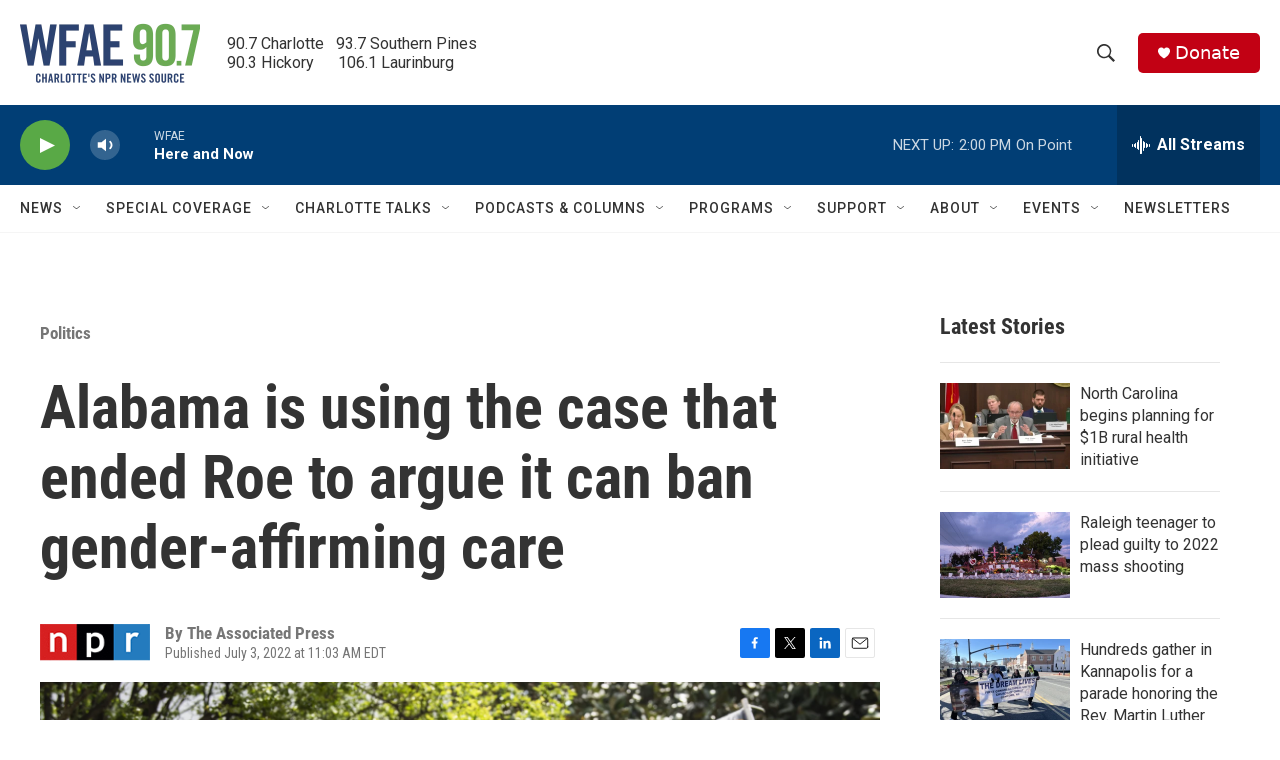

--- FILE ---
content_type: text/html;charset=UTF-8
request_url: https://www.wfae.org/united-states-world/2022-07-03/alabama-is-using-the-case-that-ended-roe-to-argue-it-can-ban-gender-affirming-care
body_size: 39761
content:
<!DOCTYPE html>
<html class="ArtP aside" lang="en">
    <head>
    <meta charset="UTF-8">

    

    <style data-cssvarsponyfill="true">
        :root { --siteBgColorInverse: #121212; --primaryTextColorInverse: #ffffff; --secondaryTextColorInverse: #cccccc; --tertiaryTextColorInverse: #cccccc; --headerBgColorInverse: #000000; --headerBorderColorInverse: #858585; --headerTextColorInverse: #ffffff; --secC1_Inverse: #a2a2a2; --secC4_Inverse: #282828; --headerNavBarBgColorInverse: #121212; --headerMenuBgColorInverse: #ffffff; --headerMenuTextColorInverse: #6b2b85; --headerMenuTextColorHoverInverse: #6b2b85; --liveBlogTextColorInverse: #ffffff; --applyButtonColorInverse: #4485D5; --applyButtonTextColorInverse: #4485D5; --siteBgColor: #ffffff; --primaryTextColor: #333333; --secondaryTextColor: #666666; --secC1: #767676; --secC4: #f5f5f5; --secC5: #ffffff; --siteBgColor: #ffffff; --siteInverseBgColor: #000000; --linkColor: #1772b0; --linkHoverColor: #125c8e; --headerBgColor: #ffffff; --headerBgColorInverse: #000000; --headerBorderColor: #eeeeee; --headerBorderColorInverse: #858585; --tertiaryTextColor: #1c1c1c; --headerTextColor: #333333; --buttonTextColor: #ffffff; --headerNavBarBgColor: #ffffff; --headerNavBarTextColor: #333333; --headerMenuBgColor: #ffffff; --headerMenuTextColor: #333333; --headerMenuTextColorHover: #68ac4d; --liveBlogTextColor: #282829; --applyButtonColor: #194173; --applyButtonTextColor: #2c4273; --primaryColor1: #013e75; --primaryColor2: #59a946; --breakingColor: #c20114; --secC2: #cccccc; --secC3: #e6e6e6; --secC5: #ffffff; --linkColor: #1772b0; --linkHoverColor: #125c8e; --donateBGColor: #c20114; --headerIconColor: #ffffff; --hatButtonBgColor: #ffffff; --hatButtonBgHoverColor: #411c58; --hatButtonBorderColor: #411c58; --hatButtonBorderHoverColor: #ffffff; --hatButtoniconColor: #d62021; --hatButtonTextColor: #411c58; --hatButtonTextHoverColor: #ffffff; --footerTextColor: #ffffff; --footerTextBgColor: #ffffff; --footerPartnersBgColor: #000000; --listBorderColor: #030202; --gridBorderColor: #e6e6e6; --tagButtonBorderColor: #1772b0; --tagButtonTextColor: #1772b0; --breakingTextColor: #ffffff; --sectionTextColor: #ffffff; --contentWidth: 1240px; --primaryHeadlineFont: sans-serif; --secHlFont: sans-serif; --bodyFont: sans-serif; --colorWhite: #ffffff; --colorBlack: #000000;} .fonts-loaded { --primaryHeadlineFont: "Roboto Condensed"; --secHlFont: "Roboto Condensed"; --bodyFont: "Roboto"; --liveBlogBodyFont: "Roboto";}
    </style>

    
    <meta property="fb:app_id" content="394319060666204">



    <meta property="og:title" content="Alabama is using the case that ended Roe to argue it can ban gender-affirming care">

    <meta property="og:url" content="https://www.wfae.org/united-states-world/2022-07-03/alabama-is-using-the-case-that-ended-roe-to-argue-it-can-ban-gender-affirming-care">

    <meta property="og:image" content="https://npr.brightspotcdn.com/dims4/default/5c52de5/2147483647/strip/true/crop/2535x1331+0+336/resize/1200x630!/quality/90/?url=https%3A%2F%2Fmedia.npr.org%2Fassets%2Fimg%2F2022%2F07%2F03%2Fap22181591203686_custom-4b9f1564df4da48bec8e9c3b8a0c38b373926e18.jpg">

    
    <meta property="og:image:url" content="https://npr.brightspotcdn.com/dims4/default/5c52de5/2147483647/strip/true/crop/2535x1331+0+336/resize/1200x630!/quality/90/?url=https%3A%2F%2Fmedia.npr.org%2Fassets%2Fimg%2F2022%2F07%2F03%2Fap22181591203686_custom-4b9f1564df4da48bec8e9c3b8a0c38b373926e18.jpg">
    
    <meta property="og:image:width" content="1200">
    <meta property="og:image:height" content="630">
    <meta property="og:image:type" content="image/jpeg">
    
    <meta property="og:image:alt" content="Alabama Rep. Neil Rafferty speaks in support of transgender rights during a rally outside the Alabama State House in 2021. The state is using the&lt;em&gt; Dobbs&lt;/em&gt; ruling, which overturned &lt;em&gt;Roe v. Wade&lt;/em&gt; and ended abortion access as a federal right, to argue it has the authority to ban gender-affirming medical care.">
    

    <meta property="og:description" content="The case marks one of the first known instances in which a conservative state has tried to apply the abortion ruling to other realms, just as LGBTQ advocates and others were afraid would happen.">

    <meta property="og:site_name" content="WFAE 90.7 - Charlotte&#x27;s NPR News Source">



    <meta property="og:type" content="article">

    <meta property="article:author" content="">

    <meta property="article:published_time" content="2022-07-03T15:03:04">

    <meta property="article:modified_time" content="2022-07-03T18:08:28.825">

    <meta property="article:section" content="Politics">

    <meta property="article:tag" content="Top News">

    
    <meta name="twitter:card" content="summary_large_image"/>
    
    
    
    
    <meta name="twitter:description" content="The case marks one of the first known instances in which a conservative state has tried to apply the abortion ruling to other realms, just as LGBTQ advocates and others were afraid would happen."/>
    
    
    <meta name="twitter:image" content="https://npr.brightspotcdn.com/dims4/default/f15d7d0/2147483647/strip/true/crop/2535x1426+0+288/resize/1200x675!/quality/90/?url=https%3A%2F%2Fmedia.npr.org%2Fassets%2Fimg%2F2022%2F07%2F03%2Fap22181591203686_custom-4b9f1564df4da48bec8e9c3b8a0c38b373926e18.jpg"/>

    
    <meta name="twitter:image:alt" content="Alabama Rep. Neil Rafferty speaks in support of transgender rights during a rally outside the Alabama State House in 2021. The state is using the&lt;em&gt; Dobbs&lt;/em&gt; ruling, which overturned &lt;em&gt;Roe v. Wade&lt;/em&gt; and ended abortion access as a federal right, to argue it has the authority to ban gender-affirming medical care."/>
    
    
    <meta name="twitter:site" content="@WFAE"/>
    
    
    
    <meta name="twitter:title" content="Alabama is using the case that ended Roe to argue it can ban gender-affirming care"/>
    
<meta name="disqus.shortname" content="npr-wfae">
<meta name="disqus.url" content="https://www.wfae.org/united-states-world/2022-07-03/alabama-is-using-the-case-that-ended-roe-to-argue-it-can-ban-gender-affirming-care">
<meta name="disqus.title" content="Alabama is using the case that ended Roe to argue it can ban gender-affirming care">
<meta name="disqus.identifier" content="00000181-c497-d601-a18f-f6bf70e60000">
    <meta name="google-site-verification" content="73mGxtnsJWjf4XX5mwOA6iMC0UmeMzzOkWDCoJVZKSM">



    <link data-cssvarsponyfill="true" class="Webpack-css" rel="stylesheet" href="https://npr.brightspotcdn.com/resource/00000177-1bc0-debb-a57f-dfcf4a950000/styleguide/All.min.0db89f2a608a6b13cec2d9fc84f71c45.gz.css">

    

    <style>.FooterNavigation-items-item {
    display: inline-block
}</style>
<style>[class*='-articleBody'] > ul,
[class*='-articleBody'] > ul ul {
    list-style-type: disc;
}</style>


    <meta name="viewport" content="width=device-width, initial-scale=1, viewport-fit=cover"><title>Alabama is using the case that ended Roe to argue it can ban gender-affirming care | WFAE 90.7 - Charlotte&#x27;s NPR News Source</title><meta name="description" content="The case marks one of the first known instances in which a conservative state has tried to apply the abortion ruling to other realms, just as LGBTQ advocates and others were afraid would happen."><link rel="canonical" href="https://www.npr.org/2022/07/03/1109613520/alabama-abortion-rights-gender-affirming-care-law"><meta name="brightspot.contentId" content="00000181-c497-d601-a18f-f6bf70e60000"><link rel="apple-touch-icon"sizes="180x180"href="/apple-touch-icon.png"><link rel="icon"type="image/png"href="/favicon-32x32.png"><link rel="icon"type="image/png"href="/favicon-16x16.png">
    
    
    <meta name="brightspot-dataLayer" content="{
  &quot;author&quot; : &quot;The Associated Press&quot;,
  &quot;bspStoryId&quot; : &quot;00000181-c497-d601-a18f-f6bf70e60000&quot;,
  &quot;category&quot; : &quot;Politics&quot;,
  &quot;inlineAudio&quot; : 0,
  &quot;keywords&quot; : &quot;Top News&quot;,
  &quot;nprCmsSite&quot; : true,
  &quot;nprStoryId&quot; : &quot;1109613520&quot;,
  &quot;pageType&quot; : &quot;news-story&quot;,
  &quot;program&quot; : &quot;&quot;,
  &quot;publishedDate&quot; : &quot;2022-07-03T11:03:04Z&quot;,
  &quot;siteName&quot; : &quot;WFAE 90.7 - Charlotte&#x27;s NPR News Source&quot;,
  &quot;station&quot; : &quot;WFAE&quot;,
  &quot;stationOrgId&quot; : &quot;1177&quot;,
  &quot;storyOrgId&quot; : &quot;s1&quot;,
  &quot;storyTheme&quot; : &quot;news-story&quot;,
  &quot;storyTitle&quot; : &quot;Alabama is using the case that ended Roe to argue it can ban gender-affirming care&quot;,
  &quot;timezone&quot; : &quot;US/Eastern&quot;,
  &quot;wordCount&quot; : 0,
  &quot;series&quot; : &quot;&quot;
}">
    <script id="brightspot-dataLayer">
        (function () {
            var dataValue = document.head.querySelector('meta[name="brightspot-dataLayer"]').content;
            if (dataValue) {
                window.brightspotDataLayer = JSON.parse(dataValue);
            }
        })();
    </script>

    <link rel="amphtml" href="https://www.wfae.org/united-states-world/2022-07-03/alabama-is-using-the-case-that-ended-roe-to-argue-it-can-ban-gender-affirming-care?_amp=true">

    

    
    <script src="https://npr.brightspotcdn.com/resource/00000177-1bc0-debb-a57f-dfcf4a950000/styleguide/All.min.fd8f7fccc526453c829dde80fc7c2ef5.gz.js" async></script>
    

    <script>

  window.fbAsyncInit = function() {
      FB.init({
          
              appId : '394319060666204',
          
          xfbml : true,
          version : 'v2.9'
      });
  };

  (function(d, s, id){
     var js, fjs = d.getElementsByTagName(s)[0];
     if (d.getElementById(id)) {return;}
     js = d.createElement(s); js.id = id;
     js.src = "//connect.facebook.net/en_US/sdk.js";
     fjs.parentNode.insertBefore(js, fjs);
   }(document, 'script', 'facebook-jssdk'));
</script>
<meta name="gtm-dataLayer" content="{
  &quot;gtmAuthor&quot; : &quot;The Associated Press&quot;,
  &quot;gtmBspStoryId&quot; : &quot;00000181-c497-d601-a18f-f6bf70e60000&quot;,
  &quot;gtmCategory&quot; : &quot;Politics&quot;,
  &quot;gtmInlineAudio&quot; : 0,
  &quot;gtmKeywords&quot; : &quot;Top News&quot;,
  &quot;gtmNprCmsSite&quot; : true,
  &quot;gtmNprStoryId&quot; : &quot;1109613520&quot;,
  &quot;gtmPageType&quot; : &quot;news-story&quot;,
  &quot;gtmProgram&quot; : &quot;&quot;,
  &quot;gtmPublishedDate&quot; : &quot;2022-07-03T11:03:04Z&quot;,
  &quot;gtmSiteName&quot; : &quot;WFAE 90.7 - Charlotte&#x27;s NPR News Source&quot;,
  &quot;gtmStation&quot; : &quot;WFAE&quot;,
  &quot;gtmStationOrgId&quot; : &quot;1177&quot;,
  &quot;gtmStoryOrgId&quot; : &quot;s1&quot;,
  &quot;gtmStoryTheme&quot; : &quot;news-story&quot;,
  &quot;gtmStoryTitle&quot; : &quot;Alabama is using the case that ended Roe to argue it can ban gender-affirming care&quot;,
  &quot;gtmTimezone&quot; : &quot;US/Eastern&quot;,
  &quot;gtmWordCount&quot; : 0,
  &quot;gtmSeries&quot; : &quot;&quot;
}"><script>

    (function () {
        var dataValue = document.head.querySelector('meta[name="gtm-dataLayer"]').content;
        if (dataValue) {
            window.dataLayer = window.dataLayer || [];
            dataValue = JSON.parse(dataValue);
            dataValue['event'] = 'gtmFirstView';
            window.dataLayer.push(dataValue);
        }
    })();

    (function(w,d,s,l,i){w[l]=w[l]||[];w[l].push({'gtm.start':
            new Date().getTime(),event:'gtm.js'});var f=d.getElementsByTagName(s)[0],
        j=d.createElement(s),dl=l!='dataLayer'?'&l='+l:'';j.async=true;j.src=
        'https://www.googletagmanager.com/gtm.js?id='+i+dl;f.parentNode.insertBefore(j,f);
})(window,document,'script','dataLayer','GTM-N39QFDR');</script><script type="application/ld+json">{"@context":"http://schema.org","@type":"BreadcrumbList","itemListElement":[{"@context":"http://schema.org","@type":"ListItem","item":"https://www.wfae.org/politics","name":"Politics","position":"1"}]}</script><!-- no longer used, moved disqus script to be loaded by ps-disqus-comment-module.js to avoid errors --><script async="async" src="https://securepubads.g.doubleclick.net/tag/js/gpt.js"></script>
<script type="text/javascript">
    // Google tag setup
    var googletag = googletag || {};
    googletag.cmd = googletag.cmd || [];

    googletag.cmd.push(function () {
        // @see https://developers.google.com/publisher-tag/reference#googletag.PubAdsService_enableLazyLoad
        googletag.pubads().enableLazyLoad({
            fetchMarginPercent: 100, // fetch and render ads within this % of viewport
            renderMarginPercent: 100,
            mobileScaling: 1  // Same on mobile.
        });

        googletag.pubads().enableSingleRequest()
        googletag.pubads().enableAsyncRendering()
        googletag.pubads().collapseEmptyDivs()
        googletag.pubads().disableInitialLoad()
        googletag.enableServices()
    })
</script>
<script type="application/ld+json">{"@context":"http://schema.org","@type":"NewsArticle","author":[{"@context":"http://schema.org","@type":"Person","name":"The Associated Press"}],"dateModified":"2022-07-03T14:08:28Z","datePublished":"2022-07-03T11:03:04Z","headline":"Alabama is using the case that ended Roe to argue it can ban gender-affirming care","image":{"@context":"http://schema.org","@type":"ImageObject","url":"https://media.npr.org/assets/img/2022/07/03/ap22181591203686_custom-4b9f1564df4da48bec8e9c3b8a0c38b373926e18.jpg"},"mainEntityOfPage":{"@type":"NewsArticle","@id":"https://www.wfae.org/united-states-world/2022-07-03/alabama-is-using-the-case-that-ended-roe-to-argue-it-can-ban-gender-affirming-care"},"publisher":{"@type":"Organization","name":"WFAE","logo":{"@context":"http://schema.org","@type":"ImageObject","height":"60","url":"https://npr.brightspotcdn.com/dims4/default/955df33/2147483647/resize/x60/quality/90/?url=http%3A%2F%2Fnpr-brightspot.s3.amazonaws.com%2F22%2F44%2Fcd7e416d464fbdd7fa6393b2410a%2Fwfae-logo-2c-tag-600x200-2.png","width":"180"}}}</script><script type="application/ld+json">{"@context":"http://schema.org","@type":"ListenAction","description":"The case marks one of the first known instances in which a conservative state has tried to apply the abortion ruling to other realms, just as LGBTQ advocates and others were afraid would happen.","name":"Alabama is using the case that ended Roe to argue it can ban gender-affirming care"}</script><script>window.addEventListener('DOMContentLoaded', (event) => {
    window.nulldurationobserver = new MutationObserver(function (mutations) {
        document.querySelectorAll('.StreamPill-duration').forEach(pill => { 
      if (pill.innerText == "LISTENNULL") {
         pill.innerText = "LISTEN"
      } 
    });
      });

      window.nulldurationobserver.observe(document.body, {
        childList: true,
        subtree: true
      });
});
</script>
<script></script><script src="https://cdn.broadstreetads.com/init-2.min.js"></script>
<script>broadstreet.watch({ networkId: 9201 })
     </script>


    <script>
        var head = document.getElementsByTagName('head')
        head = head[0]
        var link = document.createElement('link');
        link.setAttribute('href', 'https://fonts.googleapis.com/css?family=Roboto Condensed|Roboto|Roboto:400,500,700&display=swap');
        var relList = link.relList;

        if (relList && relList.supports('preload')) {
            link.setAttribute('as', 'style');
            link.setAttribute('rel', 'preload');
            link.setAttribute('onload', 'this.rel="stylesheet"');
            link.setAttribute('crossorigin', 'anonymous');
        } else {
            link.setAttribute('rel', 'stylesheet');
        }

        head.appendChild(link);
    </script>
</head>


    <body class="Page-body" data-content-width="1240px">
    <noscript>
    <iframe src="https://www.googletagmanager.com/ns.html?id=GTM-N39QFDR" height="0" width="0" style="display:none;visibility:hidden"></iframe>
</noscript>
        

    <!-- Putting icons here, so we don't have to include in a bunch of -body hbs's -->
<svg xmlns="http://www.w3.org/2000/svg" style="display:none" id="iconsMap1" class="iconsMap">
    <symbol id="play-icon" viewBox="0 0 115 115">
        <polygon points="0,0 115,57.5 0,115" fill="currentColor" />
    </symbol>
    <symbol id="grid" viewBox="0 0 32 32">
            <g>
                <path d="M6.4,5.7 C6.4,6.166669 6.166669,6.4 5.7,6.4 L0.7,6.4 C0.233331,6.4 0,6.166669 0,5.7 L0,0.7 C0,0.233331 0.233331,0 0.7,0 L5.7,0 C6.166669,0 6.4,0.233331 6.4,0.7 L6.4,5.7 Z M19.2,5.7 C19.2,6.166669 18.966669,6.4 18.5,6.4 L13.5,6.4 C13.033331,6.4 12.8,6.166669 12.8,5.7 L12.8,0.7 C12.8,0.233331 13.033331,0 13.5,0 L18.5,0 C18.966669,0 19.2,0.233331 19.2,0.7 L19.2,5.7 Z M32,5.7 C32,6.166669 31.766669,6.4 31.3,6.4 L26.3,6.4 C25.833331,6.4 25.6,6.166669 25.6,5.7 L25.6,0.7 C25.6,0.233331 25.833331,0 26.3,0 L31.3,0 C31.766669,0 32,0.233331 32,0.7 L32,5.7 Z M6.4,18.5 C6.4,18.966669 6.166669,19.2 5.7,19.2 L0.7,19.2 C0.233331,19.2 0,18.966669 0,18.5 L0,13.5 C0,13.033331 0.233331,12.8 0.7,12.8 L5.7,12.8 C6.166669,12.8 6.4,13.033331 6.4,13.5 L6.4,18.5 Z M19.2,18.5 C19.2,18.966669 18.966669,19.2 18.5,19.2 L13.5,19.2 C13.033331,19.2 12.8,18.966669 12.8,18.5 L12.8,13.5 C12.8,13.033331 13.033331,12.8 13.5,12.8 L18.5,12.8 C18.966669,12.8 19.2,13.033331 19.2,13.5 L19.2,18.5 Z M32,18.5 C32,18.966669 31.766669,19.2 31.3,19.2 L26.3,19.2 C25.833331,19.2 25.6,18.966669 25.6,18.5 L25.6,13.5 C25.6,13.033331 25.833331,12.8 26.3,12.8 L31.3,12.8 C31.766669,12.8 32,13.033331 32,13.5 L32,18.5 Z M6.4,31.3 C6.4,31.766669 6.166669,32 5.7,32 L0.7,32 C0.233331,32 0,31.766669 0,31.3 L0,26.3 C0,25.833331 0.233331,25.6 0.7,25.6 L5.7,25.6 C6.166669,25.6 6.4,25.833331 6.4,26.3 L6.4,31.3 Z M19.2,31.3 C19.2,31.766669 18.966669,32 18.5,32 L13.5,32 C13.033331,32 12.8,31.766669 12.8,31.3 L12.8,26.3 C12.8,25.833331 13.033331,25.6 13.5,25.6 L18.5,25.6 C18.966669,25.6 19.2,25.833331 19.2,26.3 L19.2,31.3 Z M32,31.3 C32,31.766669 31.766669,32 31.3,32 L26.3,32 C25.833331,32 25.6,31.766669 25.6,31.3 L25.6,26.3 C25.6,25.833331 25.833331,25.6 26.3,25.6 L31.3,25.6 C31.766669,25.6 32,25.833331 32,26.3 L32,31.3 Z" id=""></path>
            </g>
    </symbol>
    <symbol id="radio-stream" width="18" height="19" viewBox="0 0 18 19">
        <g fill="currentColor" fill-rule="nonzero">
            <path d="M.5 8c-.276 0-.5.253-.5.565v1.87c0 .312.224.565.5.565s.5-.253.5-.565v-1.87C1 8.253.776 8 .5 8zM2.5 8c-.276 0-.5.253-.5.565v1.87c0 .312.224.565.5.565s.5-.253.5-.565v-1.87C3 8.253 2.776 8 2.5 8zM3.5 7c-.276 0-.5.276-.5.617v3.766c0 .34.224.617.5.617s.5-.276.5-.617V7.617C4 7.277 3.776 7 3.5 7zM5.5 6c-.276 0-.5.275-.5.613v5.774c0 .338.224.613.5.613s.5-.275.5-.613V6.613C6 6.275 5.776 6 5.5 6zM6.5 4c-.276 0-.5.26-.5.58v8.84c0 .32.224.58.5.58s.5-.26.5-.58V4.58C7 4.26 6.776 4 6.5 4zM8.5 0c-.276 0-.5.273-.5.61v17.78c0 .337.224.61.5.61s.5-.273.5-.61V.61C9 .273 8.776 0 8.5 0zM9.5 2c-.276 0-.5.274-.5.612v14.776c0 .338.224.612.5.612s.5-.274.5-.612V2.612C10 2.274 9.776 2 9.5 2zM11.5 5c-.276 0-.5.276-.5.616v8.768c0 .34.224.616.5.616s.5-.276.5-.616V5.616c0-.34-.224-.616-.5-.616zM12.5 6c-.276 0-.5.262-.5.584v4.832c0 .322.224.584.5.584s.5-.262.5-.584V6.584c0-.322-.224-.584-.5-.584zM14.5 7c-.276 0-.5.29-.5.647v3.706c0 .357.224.647.5.647s.5-.29.5-.647V7.647C15 7.29 14.776 7 14.5 7zM15.5 8c-.276 0-.5.253-.5.565v1.87c0 .312.224.565.5.565s.5-.253.5-.565v-1.87c0-.312-.224-.565-.5-.565zM17.5 8c-.276 0-.5.253-.5.565v1.87c0 .312.224.565.5.565s.5-.253.5-.565v-1.87c0-.312-.224-.565-.5-.565z"/>
        </g>
    </symbol>
    <symbol id="icon-magnify" viewBox="0 0 31 31">
        <g>
            <path fill-rule="evenodd" d="M22.604 18.89l-.323.566 8.719 8.8L28.255 31l-8.719-8.8-.565.404c-2.152 1.346-4.386 2.018-6.7 2.018-3.39 0-6.284-1.21-8.679-3.632C1.197 18.568 0 15.66 0 12.27c0-3.39 1.197-6.283 3.592-8.678C5.987 1.197 8.88 0 12.271 0c3.39 0 6.283 1.197 8.678 3.592 2.395 2.395 3.593 5.288 3.593 8.679 0 2.368-.646 4.574-1.938 6.62zM19.162 5.77C17.322 3.925 15.089 3 12.46 3c-2.628 0-4.862.924-6.702 2.77C3.92 7.619 3 9.862 3 12.5c0 2.639.92 4.882 2.76 6.73C7.598 21.075 9.832 22 12.46 22c2.629 0 4.862-.924 6.702-2.77C21.054 17.33 22 15.085 22 12.5c0-2.586-.946-4.83-2.838-6.73z"/>
        </g>
    </symbol>
    <symbol id="burger-menu" viewBox="0 0 14 10">
        <g>
            <path fill-rule="evenodd" d="M0 5.5v-1h14v1H0zM0 1V0h14v1H0zm0 9V9h14v1H0z"></path>
        </g>
    </symbol>
    <symbol id="close-x" viewBox="0 0 14 14">
        <g>
            <path fill-rule="nonzero" d="M6.336 7L0 .664.664 0 7 6.336 13.336 0 14 .664 7.664 7 14 13.336l-.664.664L7 7.664.664 14 0 13.336 6.336 7z"></path>
        </g>
    </symbol>
    <symbol id="share-more-arrow" viewBox="0 0 512 512" style="enable-background:new 0 0 512 512;">
        <g>
            <g>
                <path d="M512,241.7L273.643,3.343v156.152c-71.41,3.744-138.015,33.337-188.958,84.28C30.075,298.384,0,370.991,0,448.222v60.436
                    l29.069-52.985c45.354-82.671,132.173-134.027,226.573-134.027c5.986,0,12.004,0.212,18.001,0.632v157.779L512,241.7z
                    M255.642,290.666c-84.543,0-163.661,36.792-217.939,98.885c26.634-114.177,129.256-199.483,251.429-199.483h15.489V78.131
                    l163.568,163.568L304.621,405.267V294.531l-13.585-1.683C279.347,291.401,267.439,290.666,255.642,290.666z"></path>
            </g>
        </g>
    </symbol>
    <symbol id="chevron" viewBox="0 0 100 100">
        <g>
            <path d="M22.4566257,37.2056786 L-21.4456527,71.9511488 C-22.9248661,72.9681457 -24.9073712,72.5311671 -25.8758148,70.9765924 L-26.9788683,69.2027424 C-27.9450684,67.6481676 -27.5292733,65.5646602 -26.0500598,64.5484493 L20.154796,28.2208967 C21.5532435,27.2597011 23.3600078,27.2597011 24.759951,28.2208967 L71.0500598,64.4659264 C72.5292733,65.4829232 72.9450684,67.5672166 71.9788683,69.1217913 L70.8750669,70.8956413 C69.9073712,72.4502161 67.9241183,72.8848368 66.4449048,71.8694118 L22.4566257,37.2056786 Z" id="Transparent-Chevron" transform="translate(22.500000, 50.000000) rotate(90.000000) translate(-22.500000, -50.000000) "></path>
        </g>
    </symbol>
</svg>

<svg xmlns="http://www.w3.org/2000/svg" style="display:none" id="iconsMap2" class="iconsMap">
    <symbol id="mono-icon-facebook" viewBox="0 0 10 19">
        <path fill-rule="evenodd" d="M2.707 18.25V10.2H0V7h2.707V4.469c0-1.336.375-2.373 1.125-3.112C4.582.62 5.578.25 6.82.25c1.008 0 1.828.047 2.461.14v2.848H7.594c-.633 0-1.067.14-1.301.422-.188.235-.281.61-.281 1.125V7H9l-.422 3.2H6.012v8.05H2.707z"></path>
    </symbol>
    <symbol id="mono-icon-instagram" viewBox="0 0 17 17">
        <g>
            <path fill-rule="evenodd" d="M8.281 4.207c.727 0 1.4.182 2.022.545a4.055 4.055 0 0 1 1.476 1.477c.364.62.545 1.294.545 2.021 0 .727-.181 1.4-.545 2.021a4.055 4.055 0 0 1-1.476 1.477 3.934 3.934 0 0 1-2.022.545c-.726 0-1.4-.182-2.021-.545a4.055 4.055 0 0 1-1.477-1.477 3.934 3.934 0 0 1-.545-2.021c0-.727.182-1.4.545-2.021A4.055 4.055 0 0 1 6.26 4.752a3.934 3.934 0 0 1 2.021-.545zm0 6.68a2.54 2.54 0 0 0 1.864-.774 2.54 2.54 0 0 0 .773-1.863 2.54 2.54 0 0 0-.773-1.863 2.54 2.54 0 0 0-1.864-.774 2.54 2.54 0 0 0-1.863.774 2.54 2.54 0 0 0-.773 1.863c0 .727.257 1.348.773 1.863a2.54 2.54 0 0 0 1.863.774zM13.45 4.03c-.023.258-.123.48-.299.668a.856.856 0 0 1-.65.281.913.913 0 0 1-.668-.28.913.913 0 0 1-.281-.669c0-.258.094-.48.281-.668a.913.913 0 0 1 .668-.28c.258 0 .48.093.668.28.187.188.281.41.281.668zm2.672.95c.023.656.035 1.746.035 3.269 0 1.523-.017 2.62-.053 3.287-.035.668-.134 1.248-.298 1.74a4.098 4.098 0 0 1-.967 1.53 4.098 4.098 0 0 1-1.53.966c-.492.164-1.072.264-1.74.3-.668.034-1.763.052-3.287.052-1.523 0-2.619-.018-3.287-.053-.668-.035-1.248-.146-1.74-.334a3.747 3.747 0 0 1-1.53-.931 4.098 4.098 0 0 1-.966-1.53c-.164-.492-.264-1.072-.299-1.74C.424 10.87.406 9.773.406 8.25S.424 5.63.46 4.963c.035-.668.135-1.248.299-1.74.21-.586.533-1.096.967-1.53A4.098 4.098 0 0 1 3.254.727c.492-.164 1.072-.264 1.74-.3C5.662.394 6.758.376 8.281.376c1.524 0 2.62.018 3.287.053.668.035 1.248.135 1.74.299a4.098 4.098 0 0 1 2.496 2.496c.165.492.27 1.078.317 1.757zm-1.687 7.91c.14-.399.234-1.032.28-1.899.024-.515.036-1.242.036-2.18V7.689c0-.961-.012-1.688-.035-2.18-.047-.89-.14-1.524-.281-1.899a2.537 2.537 0 0 0-1.512-1.511c-.375-.14-1.008-.235-1.899-.282a51.292 51.292 0 0 0-2.18-.035H7.72c-.938 0-1.664.012-2.18.035-.867.047-1.5.141-1.898.282a2.537 2.537 0 0 0-1.512 1.511c-.14.375-.234 1.008-.281 1.899a51.292 51.292 0 0 0-.036 2.18v1.125c0 .937.012 1.664.036 2.18.047.866.14 1.5.28 1.898.306.726.81 1.23 1.513 1.511.398.141 1.03.235 1.898.282.516.023 1.242.035 2.18.035h1.125c.96 0 1.687-.012 2.18-.035.89-.047 1.523-.141 1.898-.282.726-.304 1.23-.808 1.512-1.511z"></path>
        </g>
    </symbol>
    <symbol id="mono-icon-email" viewBox="0 0 512 512">
        <g>
            <path d="M67,148.7c11,5.8,163.8,89.1,169.5,92.1c5.7,3,11.5,4.4,20.5,4.4c9,0,14.8-1.4,20.5-4.4c5.7-3,158.5-86.3,169.5-92.1
                c4.1-2.1,11-5.9,12.5-10.2c2.6-7.6-0.2-10.5-11.3-10.5H257H65.8c-11.1,0-13.9,3-11.3,10.5C56,142.9,62.9,146.6,67,148.7z"></path>
            <path d="M455.7,153.2c-8.2,4.2-81.8,56.6-130.5,88.1l82.2,92.5c2,2,2.9,4.4,1.8,5.6c-1.2,1.1-3.8,0.5-5.9-1.4l-98.6-83.2
                c-14.9,9.6-25.4,16.2-27.2,17.2c-7.7,3.9-13.1,4.4-20.5,4.4c-7.4,0-12.8-0.5-20.5-4.4c-1.9-1-12.3-7.6-27.2-17.2l-98.6,83.2
                c-2,2-4.7,2.6-5.9,1.4c-1.2-1.1-0.3-3.6,1.7-5.6l82.1-92.5c-48.7-31.5-123.1-83.9-131.3-88.1c-8.8-4.5-9.3,0.8-9.3,4.9
                c0,4.1,0,205,0,205c0,9.3,13.7,20.9,23.5,20.9H257h185.5c9.8,0,21.5-11.7,21.5-20.9c0,0,0-201,0-205
                C464,153.9,464.6,148.7,455.7,153.2z"></path>
        </g>
    </symbol>
    <symbol id="default-image" width="24" height="24" viewBox="0 0 24 24" fill="none" stroke="currentColor" stroke-width="2" stroke-linecap="round" stroke-linejoin="round" class="feather feather-image">
        <rect x="3" y="3" width="18" height="18" rx="2" ry="2"></rect>
        <circle cx="8.5" cy="8.5" r="1.5"></circle>
        <polyline points="21 15 16 10 5 21"></polyline>
    </symbol>
    <symbol id="icon-email" width="18px" viewBox="0 0 20 14">
        <g id="Symbols" stroke="none" stroke-width="1" fill="none" fill-rule="evenodd" stroke-linecap="round" stroke-linejoin="round">
            <g id="social-button-bar" transform="translate(-125.000000, -8.000000)" stroke="#000000">
                <g id="Group-2" transform="translate(120.000000, 0.000000)">
                    <g id="envelope" transform="translate(6.000000, 9.000000)">
                        <path d="M17.5909091,10.6363636 C17.5909091,11.3138182 17.0410909,11.8636364 16.3636364,11.8636364 L1.63636364,11.8636364 C0.958909091,11.8636364 0.409090909,11.3138182 0.409090909,10.6363636 L0.409090909,1.63636364 C0.409090909,0.958090909 0.958909091,0.409090909 1.63636364,0.409090909 L16.3636364,0.409090909 C17.0410909,0.409090909 17.5909091,0.958090909 17.5909091,1.63636364 L17.5909091,10.6363636 L17.5909091,10.6363636 Z" id="Stroke-406"></path>
                        <polyline id="Stroke-407" points="17.1818182 0.818181818 9 7.36363636 0.818181818 0.818181818"></polyline>
                    </g>
                </g>
            </g>
        </g>
    </symbol>
    <symbol id="mono-icon-print" viewBox="0 0 12 12">
        <g fill-rule="evenodd">
            <path fill-rule="nonzero" d="M9 10V7H3v3H1a1 1 0 0 1-1-1V4a1 1 0 0 1 1-1h10a1 1 0 0 1 1 1v3.132A2.868 2.868 0 0 1 9.132 10H9zm.5-4.5a1 1 0 1 0 0-2 1 1 0 0 0 0 2zM3 0h6v2H3z"></path>
            <path d="M4 8h4v4H4z"></path>
        </g>
    </symbol>
    <symbol id="mono-icon-copylink" viewBox="0 0 12 12">
        <g fill-rule="evenodd">
            <path d="M10.199 2.378c.222.205.4.548.465.897.062.332.016.614-.132.774L8.627 6.106c-.187.203-.512.232-.75-.014a.498.498 0 0 0-.706.028.499.499 0 0 0 .026.706 1.509 1.509 0 0 0 2.165-.04l1.903-2.06c.37-.398.506-.98.382-1.636-.105-.557-.392-1.097-.77-1.445L9.968.8C9.591.452 9.03.208 8.467.145 7.803.072 7.233.252 6.864.653L4.958 2.709a1.509 1.509 0 0 0 .126 2.161.5.5 0 1 0 .68-.734c-.264-.218-.26-.545-.071-.747L7.597 1.33c.147-.16.425-.228.76-.19.353.038.71.188.931.394l.91.843.001.001zM1.8 9.623c-.222-.205-.4-.549-.465-.897-.062-.332-.016-.614.132-.774l1.905-2.057c.187-.203.512-.232.75.014a.498.498 0 0 0 .706-.028.499.499 0 0 0-.026-.706 1.508 1.508 0 0 0-2.165.04L.734 7.275c-.37.399-.506.98-.382 1.637.105.557.392 1.097.77 1.445l.91.843c.376.35.937.594 1.5.656.664.073 1.234-.106 1.603-.507L7.04 9.291a1.508 1.508 0 0 0-.126-2.16.5.5 0 0 0-.68.734c.264.218.26.545.071.747l-1.904 2.057c-.147.16-.425.228-.76.191-.353-.038-.71-.188-.931-.394l-.91-.843z"></path>
            <path d="M8.208 3.614a.5.5 0 0 0-.707.028L3.764 7.677a.5.5 0 0 0 .734.68L8.235 4.32a.5.5 0 0 0-.027-.707"></path>
        </g>
    </symbol>
    <symbol id="mono-icon-linkedin" viewBox="0 0 16 17">
        <g fill-rule="evenodd">
            <path d="M3.734 16.125H.464V5.613h3.27zM2.117 4.172c-.515 0-.96-.188-1.336-.563A1.825 1.825 0 0 1 .22 2.273c0-.515.187-.96.562-1.335.375-.375.82-.563 1.336-.563.516 0 .961.188 1.336.563.375.375.563.82.563 1.335 0 .516-.188.961-.563 1.336-.375.375-.82.563-1.336.563zM15.969 16.125h-3.27v-5.133c0-.844-.07-1.453-.21-1.828-.259-.633-.762-.95-1.512-.95s-1.278.282-1.582.845c-.235.421-.352 1.043-.352 1.863v5.203H5.809V5.613h3.128v1.442h.036c.234-.469.609-.856 1.125-1.16.562-.375 1.218-.563 1.968-.563 1.524 0 2.59.48 3.2 1.441.468.774.703 1.97.703 3.586v5.766z"></path>
        </g>
    </symbol>
    <symbol id="mono-icon-pinterest" viewBox="0 0 512 512">
        <g>
            <path d="M256,32C132.3,32,32,132.3,32,256c0,91.7,55.2,170.5,134.1,205.2c-0.6-15.6-0.1-34.4,3.9-51.4
                c4.3-18.2,28.8-122.1,28.8-122.1s-7.2-14.3-7.2-35.4c0-33.2,19.2-58,43.2-58c20.4,0,30.2,15.3,30.2,33.6
                c0,20.5-13.1,51.1-19.8,79.5c-5.6,23.8,11.9,43.1,35.4,43.1c42.4,0,71-54.5,71-119.1c0-49.1-33.1-85.8-93.2-85.8
                c-67.9,0-110.3,50.7-110.3,107.3c0,19.5,5.8,33.3,14.8,43.9c4.1,4.9,4.7,6.9,3.2,12.5c-1.1,4.1-3.5,14-4.6,18
                c-1.5,5.7-6.1,7.7-11.2,5.6c-31.3-12.8-45.9-47-45.9-85.6c0-63.6,53.7-139.9,160.1-139.9c85.5,0,141.8,61.9,141.8,128.3
                c0,87.9-48.9,153.5-120.9,153.5c-24.2,0-46.9-13.1-54.7-27.9c0,0-13,51.6-15.8,61.6c-4.7,17.3-14,34.5-22.5,48
                c20.1,5.9,41.4,9.2,63.5,9.2c123.7,0,224-100.3,224-224C480,132.3,379.7,32,256,32z"></path>
        </g>
    </symbol>
    <symbol id="mono-icon-tumblr" viewBox="0 0 512 512">
        <g>
            <path d="M321.2,396.3c-11.8,0-22.4-2.8-31.5-8.3c-6.9-4.1-11.5-9.6-14-16.4c-2.6-6.9-3.6-22.3-3.6-46.4V224h96v-64h-96V48h-61.9
                c-2.7,21.5-7.5,44.7-14.5,58.6c-7,13.9-14,25.8-25.6,35.7c-11.6,9.9-25.6,17.9-41.9,23.3V224h48v140.4c0,19,2,33.5,5.9,43.5
                c4,10,11.1,19.5,21.4,28.4c10.3,8.9,22.8,15.7,37.3,20.5c14.6,4.8,31.4,7.2,50.4,7.2c16.7,0,30.3-1.7,44.7-5.1
                c14.4-3.4,30.5-9.3,48.2-17.6v-65.6C363.2,389.4,342.3,396.3,321.2,396.3z"></path>
        </g>
    </symbol>
    <symbol id="mono-icon-twitter" viewBox="0 0 1200 1227">
        <g>
            <path d="M714.163 519.284L1160.89 0H1055.03L667.137 450.887L357.328 0H0L468.492 681.821L0 1226.37H105.866L515.491
            750.218L842.672 1226.37H1200L714.137 519.284H714.163ZM569.165 687.828L521.697 619.934L144.011 79.6944H306.615L611.412
            515.685L658.88 583.579L1055.08 1150.3H892.476L569.165 687.854V687.828Z" fill="white"></path>
        </g>
    </symbol>
    <symbol id="mono-icon-youtube" viewBox="0 0 512 512">
        <g>
            <path fill-rule="evenodd" d="M508.6,148.8c0-45-33.1-81.2-74-81.2C379.2,65,322.7,64,265,64c-3,0-6,0-9,0s-6,0-9,0c-57.6,0-114.2,1-169.6,3.6
                c-40.8,0-73.9,36.4-73.9,81.4C1,184.6-0.1,220.2,0,255.8C-0.1,291.4,1,327,3.4,362.7c0,45,33.1,81.5,73.9,81.5
                c58.2,2.7,117.9,3.9,178.6,3.8c60.8,0.2,120.3-1,178.6-3.8c40.9,0,74-36.5,74-81.5c2.4-35.7,3.5-71.3,3.4-107
                C512.1,220.1,511,184.5,508.6,148.8z M207,353.9V157.4l145,98.2L207,353.9z"></path>
        </g>
    </symbol>
    <symbol id="mono-icon-flipboard" viewBox="0 0 500 500">
        <g>
            <path d="M0,0V500H500V0ZM400,200H300V300H200V400H100V100H400Z"></path>
        </g>
    </symbol>
    <symbol id="mono-icon-bluesky" viewBox="0 0 568 501">
        <g>
            <path d="M123.121 33.6637C188.241 82.5526 258.281 181.681 284 234.873C309.719 181.681 379.759 82.5526 444.879
            33.6637C491.866 -1.61183 568 -28.9064 568 57.9464C568 75.2916 558.055 203.659 552.222 224.501C531.947 296.954
            458.067 315.434 392.347 304.249C507.222 323.8 536.444 388.56 473.333 453.32C353.473 576.312 301.061 422.461
            287.631 383.039C285.169 375.812 284.017 372.431 284 375.306C283.983 372.431 282.831 375.812 280.369 383.039C266.939
            422.461 214.527 576.312 94.6667 453.32C31.5556 388.56 60.7778 323.8 175.653 304.249C109.933 315.434 36.0535
            296.954 15.7778 224.501C9.94525 203.659 0 75.2916 0 57.9464C0 -28.9064 76.1345 -1.61183 123.121 33.6637Z"
            fill="white">
            </path>
        </g>
    </symbol>
    <symbol id="mono-icon-threads" viewBox="0 0 192 192">
        <g>
            <path d="M141.537 88.9883C140.71 88.5919 139.87 88.2104 139.019 87.8451C137.537 60.5382 122.616 44.905 97.5619 44.745C97.4484 44.7443 97.3355 44.7443 97.222 44.7443C82.2364 44.7443 69.7731 51.1409 62.102 62.7807L75.881 72.2328C81.6116 63.5383 90.6052 61.6848 97.2286 61.6848C97.3051 61.6848 97.3819 61.6848 97.4576 61.6855C105.707 61.7381 111.932 64.1366 115.961 68.814C118.893 72.2193 120.854 76.925 121.825 82.8638C114.511 81.6207 106.601 81.2385 98.145 81.7233C74.3247 83.0954 59.0111 96.9879 60.0396 116.292C60.5615 126.084 65.4397 134.508 73.775 140.011C80.8224 144.663 89.899 146.938 99.3323 146.423C111.79 145.74 121.563 140.987 128.381 132.296C133.559 125.696 136.834 117.143 138.28 106.366C144.217 109.949 148.617 114.664 151.047 120.332C155.179 129.967 155.42 145.8 142.501 158.708C131.182 170.016 117.576 174.908 97.0135 175.059C74.2042 174.89 56.9538 167.575 45.7381 153.317C35.2355 139.966 29.8077 120.682 29.6052 96C29.8077 71.3178 35.2355 52.0336 45.7381 38.6827C56.9538 24.4249 74.2039 17.11 97.0132 16.9405C119.988 17.1113 137.539 24.4614 149.184 38.788C154.894 45.8136 159.199 54.6488 162.037 64.9503L178.184 60.6422C174.744 47.9622 169.331 37.0357 161.965 27.974C147.036 9.60668 125.202 0.195148 97.0695 0H96.9569C68.8816 0.19447 47.2921 9.6418 32.7883 28.0793C19.8819 44.4864 13.2244 67.3157 13.0007 95.9325L13 96L13.0007 96.0675C13.2244 124.684 19.8819 147.514 32.7883 163.921C47.2921 182.358 68.8816 191.806 96.9569 192H97.0695C122.03 191.827 139.624 185.292 154.118 170.811C173.081 151.866 172.51 128.119 166.26 113.541C161.776 103.087 153.227 94.5962 141.537 88.9883ZM98.4405 129.507C88.0005 130.095 77.1544 125.409 76.6196 115.372C76.2232 107.93 81.9158 99.626 99.0812 98.6368C101.047 98.5234 102.976 98.468 104.871 98.468C111.106 98.468 116.939 99.0737 122.242 100.233C120.264 124.935 108.662 128.946 98.4405 129.507Z" fill="white"></path>
        </g>
    </symbol>
 </svg>

<svg xmlns="http://www.w3.org/2000/svg" style="display:none" id="iconsMap3" class="iconsMap">
    <symbol id="volume-mute" x="0px" y="0px" viewBox="0 0 24 24" style="enable-background:new 0 0 24 24;">
        <polygon fill="currentColor" points="11,5 6,9 2,9 2,15 6,15 11,19 "/>
        <line style="fill:none;stroke:currentColor;stroke-width:2;stroke-linecap:round;stroke-linejoin:round;" x1="23" y1="9" x2="17" y2="15"/>
        <line style="fill:none;stroke:currentColor;stroke-width:2;stroke-linecap:round;stroke-linejoin:round;" x1="17" y1="9" x2="23" y2="15"/>
    </symbol>
    <symbol id="volume-low" x="0px" y="0px" viewBox="0 0 24 24" style="enable-background:new 0 0 24 24;" xml:space="preserve">
        <polygon fill="currentColor" points="11,5 6,9 2,9 2,15 6,15 11,19 "/>
    </symbol>
    <symbol id="volume-mid" x="0px" y="0px" viewBox="0 0 24 24" style="enable-background:new 0 0 24 24;">
        <polygon fill="currentColor" points="11,5 6,9 2,9 2,15 6,15 11,19 "/>
        <path style="fill:none;stroke:currentColor;stroke-width:2;stroke-linecap:round;stroke-linejoin:round;" d="M15.5,8.5c2,2,2,5.1,0,7.1"/>
    </symbol>
    <symbol id="volume-high" x="0px" y="0px" viewBox="0 0 24 24" style="enable-background:new 0 0 24 24;">
        <polygon fill="currentColor" points="11,5 6,9 2,9 2,15 6,15 11,19 "/>
        <path style="fill:none;stroke:currentColor;stroke-width:2;stroke-linecap:round;stroke-linejoin:round;" d="M19.1,4.9c3.9,3.9,3.9,10.2,0,14.1 M15.5,8.5c2,2,2,5.1,0,7.1"/>
    </symbol>
    <symbol id="pause-icon" viewBox="0 0 12 16">
        <rect x="0" y="0" width="4" height="16" fill="currentColor"></rect>
        <rect x="8" y="0" width="4" height="16" fill="currentColor"></rect>
    </symbol>
    <symbol id="heart" viewBox="0 0 24 24">
        <g>
            <path d="M12 4.435c-1.989-5.399-12-4.597-12 3.568 0 4.068 3.06 9.481 12 14.997 8.94-5.516 12-10.929 12-14.997 0-8.118-10-8.999-12-3.568z"/>
        </g>
    </symbol>
    <symbol id="icon-location" width="24" height="24" viewBox="0 0 24 24" fill="currentColor" stroke="currentColor" stroke-width="2" stroke-linecap="round" stroke-linejoin="round" class="feather feather-map-pin">
        <path d="M21 10c0 7-9 13-9 13s-9-6-9-13a9 9 0 0 1 18 0z" fill="currentColor" fill-opacity="1"></path>
        <circle cx="12" cy="10" r="5" fill="#ffffff"></circle>
    </symbol>
    <symbol id="icon-ticket" width="23px" height="15px" viewBox="0 0 23 15">
        <g stroke="none" stroke-width="1" fill="none" fill-rule="evenodd">
            <g transform="translate(-625.000000, -1024.000000)">
                <g transform="translate(625.000000, 1024.000000)">
                    <path d="M0,12.057377 L0,3.94262296 C0.322189879,4.12588308 0.696256938,4.23076923 1.0952381,4.23076923 C2.30500469,4.23076923 3.28571429,3.26645946 3.28571429,2.07692308 C3.28571429,1.68461385 3.17904435,1.31680209 2.99266757,1 L20.0073324,1 C19.8209556,1.31680209 19.7142857,1.68461385 19.7142857,2.07692308 C19.7142857,3.26645946 20.6949953,4.23076923 21.9047619,4.23076923 C22.3037431,4.23076923 22.6778101,4.12588308 23,3.94262296 L23,12.057377 C22.6778101,11.8741169 22.3037431,11.7692308 21.9047619,11.7692308 C20.6949953,11.7692308 19.7142857,12.7335405 19.7142857,13.9230769 C19.7142857,14.3153862 19.8209556,14.6831979 20.0073324,15 L2.99266757,15 C3.17904435,14.6831979 3.28571429,14.3153862 3.28571429,13.9230769 C3.28571429,12.7335405 2.30500469,11.7692308 1.0952381,11.7692308 C0.696256938,11.7692308 0.322189879,11.8741169 -2.13162821e-14,12.057377 Z" fill="currentColor"></path>
                    <path d="M14.5,0.533333333 L14.5,15.4666667" stroke="#FFFFFF" stroke-linecap="square" stroke-dasharray="2"></path>
                </g>
            </g>
        </g>
    </symbol>
    <symbol id="icon-refresh" width="24" height="24" viewBox="0 0 24 24" fill="none" stroke="currentColor" stroke-width="2" stroke-linecap="round" stroke-linejoin="round" class="feather feather-refresh-cw">
        <polyline points="23 4 23 10 17 10"></polyline>
        <polyline points="1 20 1 14 7 14"></polyline>
        <path d="M3.51 9a9 9 0 0 1 14.85-3.36L23 10M1 14l4.64 4.36A9 9 0 0 0 20.49 15"></path>
    </symbol>

    <symbol>
    <g id="mono-icon-link-post" stroke="none" stroke-width="1" fill="none" fill-rule="evenodd">
        <g transform="translate(-313.000000, -10148.000000)" fill="#000000" fill-rule="nonzero">
            <g transform="translate(306.000000, 10142.000000)">
                <path d="M14.0614027,11.2506973 L14.3070318,11.2618997 C15.6181751,11.3582102 16.8219637,12.0327684 17.6059678,13.1077805 C17.8500396,13.4424472 17.7765978,13.9116075 17.441931,14.1556793 C17.1072643,14.3997511 16.638104,14.3263093 16.3940322,13.9916425 C15.8684436,13.270965 15.0667922,12.8217495 14.1971448,12.7578692 C13.3952042,12.6989624 12.605753,12.9728728 12.0021966,13.5148801 L11.8552806,13.6559298 L9.60365896,15.9651545 C8.45118119,17.1890154 8.4677248,19.1416686 9.64054436,20.3445766 C10.7566428,21.4893084 12.5263723,21.5504727 13.7041492,20.5254372 L13.8481981,20.3916503 L15.1367586,19.070032 C15.4259192,18.7734531 15.9007548,18.7674393 16.1973338,19.0565998 C16.466951,19.3194731 16.4964317,19.7357968 16.282313,20.0321436 L16.2107659,20.117175 L14.9130245,21.4480474 C13.1386707,23.205741 10.3106091,23.1805355 8.5665371,21.3917196 C6.88861294,19.6707486 6.81173139,16.9294487 8.36035888,15.1065701 L8.5206409,14.9274155 L10.7811785,12.6088842 C11.6500838,11.7173642 12.8355419,11.2288664 14.0614027,11.2506973 Z M22.4334629,7.60828039 C24.1113871,9.32925141 24.1882686,12.0705513 22.6396411,13.8934299 L22.4793591,14.0725845 L20.2188215,16.3911158 C19.2919892,17.3420705 18.0049901,17.8344754 16.6929682,17.7381003 C15.3818249,17.6417898 14.1780363,16.9672316 13.3940322,15.8922195 C13.1499604,15.5575528 13.2234022,15.0883925 13.558069,14.8443207 C13.8927357,14.6002489 14.361896,14.6736907 14.6059678,15.0083575 C15.1315564,15.729035 15.9332078,16.1782505 16.8028552,16.2421308 C17.6047958,16.3010376 18.394247,16.0271272 18.9978034,15.4851199 L19.1447194,15.3440702 L21.396341,13.0348455 C22.5488188,11.8109846 22.5322752,9.85833141 21.3594556,8.65542337 C20.2433572,7.51069163 18.4736277,7.44952726 17.2944986,8.47594561 L17.1502735,8.60991269 L15.8541776,9.93153101 C15.5641538,10.2272658 15.0893026,10.2318956 14.7935678,9.94187181 C14.524718,9.67821384 14.4964508,9.26180596 14.7114324,8.96608447 L14.783227,8.88126205 L16.0869755,7.55195256 C17.8613293,5.79425896 20.6893909,5.81946452 22.4334629,7.60828039 Z" id="Icon-Link"></path>
            </g>
        </g>
    </g>
    </symbol>
    <symbol id="icon-passport-badge" viewBox="0 0 80 80">
        <g fill="none" fill-rule="evenodd">
            <path fill="#5680FF" d="M0 0L80 0 0 80z" transform="translate(-464.000000, -281.000000) translate(100.000000, 180.000000) translate(364.000000, 101.000000)"/>
            <g fill="#FFF" fill-rule="nonzero">
                <path d="M17.067 31.676l-3.488-11.143-11.144-3.488 11.144-3.488 3.488-11.144 3.488 11.166 11.143 3.488-11.143 3.466-3.488 11.143zm4.935-19.567l1.207.373 2.896-4.475-4.497 2.895.394 1.207zm-9.871 0l.373-1.207-4.497-2.895 2.895 4.475 1.229-.373zm9.871 9.893l-.373 1.207 4.497 2.896-2.895-4.497-1.229.394zm-9.871 0l-1.207-.373-2.895 4.497 4.475-2.895-.373-1.229zm22.002-4.935c0 9.41-7.634 17.066-17.066 17.066C7.656 34.133 0 26.5 0 17.067 0 7.634 7.634 0 17.067 0c9.41 0 17.066 7.634 17.066 17.067zm-2.435 0c0-8.073-6.559-14.632-14.631-14.632-8.073 0-14.632 6.559-14.632 14.632 0 8.072 6.559 14.631 14.632 14.631 8.072-.022 14.631-6.58 14.631-14.631z" transform="translate(-464.000000, -281.000000) translate(100.000000, 180.000000) translate(364.000000, 101.000000) translate(6.400000, 6.400000)"/>
            </g>
        </g>
    </symbol>
    <symbol id="icon-passport-badge-circle" viewBox="0 0 45 45">
        <g fill="none" fill-rule="evenodd">
            <circle cx="23.5" cy="23" r="20.5" fill="#5680FF"/>
            <g fill="#FFF" fill-rule="nonzero">
                <path d="M17.067 31.676l-3.488-11.143-11.144-3.488 11.144-3.488 3.488-11.144 3.488 11.166 11.143 3.488-11.143 3.466-3.488 11.143zm4.935-19.567l1.207.373 2.896-4.475-4.497 2.895.394 1.207zm-9.871 0l.373-1.207-4.497-2.895 2.895 4.475 1.229-.373zm9.871 9.893l-.373 1.207 4.497 2.896-2.895-4.497-1.229.394zm-9.871 0l-1.207-.373-2.895 4.497 4.475-2.895-.373-1.229zm22.002-4.935c0 9.41-7.634 17.066-17.066 17.066C7.656 34.133 0 26.5 0 17.067 0 7.634 7.634 0 17.067 0c9.41 0 17.066 7.634 17.066 17.067zm-2.435 0c0-8.073-6.559-14.632-14.631-14.632-8.073 0-14.632 6.559-14.632 14.632 0 8.072 6.559 14.631 14.632 14.631 8.072-.022 14.631-6.58 14.631-14.631z" transform="translate(-464.000000, -281.000000) translate(100.000000, 180.000000) translate(364.000000, 101.000000) translate(6.400000, 6.400000)"/>
            </g>
        </g>
    </symbol>
    <symbol id="icon-pbs-charlotte-passport-navy" viewBox="0 0 401 42">
        <g fill="none" fill-rule="evenodd">
            <g transform="translate(-91.000000, -1361.000000) translate(89.000000, 1275.000000) translate(2.828125, 86.600000) translate(217.623043, -0.000000)">
                <circle cx="20.435" cy="20.435" r="20.435" fill="#5680FF"/>
                <path fill="#FFF" fill-rule="nonzero" d="M20.435 36.115l-3.743-11.96-11.96-3.743 11.96-3.744 3.743-11.96 3.744 11.984 11.96 3.743-11.96 3.72-3.744 11.96zm5.297-21l1.295.4 3.108-4.803-4.826 3.108.423 1.295zm-10.594 0l.4-1.295-4.826-3.108 3.108 4.803 1.318-.4zm10.594 10.617l-.4 1.295 4.826 3.108-3.107-4.826-1.319.423zm-10.594 0l-1.295-.4-3.107 4.826 4.802-3.107-.4-1.319zm23.614-5.297c0 10.1-8.193 18.317-18.317 18.317-10.1 0-18.316-8.193-18.316-18.317 0-10.123 8.193-18.316 18.316-18.316 10.1 0 18.317 8.193 18.317 18.316zm-2.614 0c0-8.664-7.039-15.703-15.703-15.703S4.732 11.772 4.732 20.435c0 8.664 7.04 15.703 15.703 15.703 8.664-.023 15.703-7.063 15.703-15.703z"/>
            </g>
            <path fill="currentColor" fill-rule="nonzero" d="M4.898 31.675v-8.216h2.1c2.866 0 5.075-.658 6.628-1.975 1.554-1.316 2.33-3.217 2.33-5.703 0-2.39-.729-4.19-2.187-5.395-1.46-1.206-3.59-1.81-6.391-1.81H0v23.099h4.898zm1.611-12.229H4.898V12.59h2.227c1.338 0 2.32.274 2.947.821.626.548.94 1.396.94 2.544 0 1.137-.374 2.004-1.122 2.599-.748.595-1.875.892-3.38.892zm22.024 12.229c2.612 0 4.68-.59 6.201-1.77 1.522-1.18 2.283-2.823 2.283-4.93 0-1.484-.324-2.674-.971-3.57-.648-.895-1.704-1.506-3.168-1.832v-.158c1.074-.18 1.935-.711 2.583-1.596.648-.885.972-2.017.972-3.397 0-2.032-.74-3.515-2.22-4.447-1.48-.932-3.858-1.398-7.133-1.398H19.89v23.098h8.642zm-.9-13.95h-2.844V12.59h2.575c1.401 0 2.425.192 3.073.576.648.385.972 1.02.972 1.904 0 .948-.298 1.627-.893 2.038-.595.41-1.556.616-2.883.616zm.347 9.905H24.79v-6.02h3.033c2.739 0 4.108.96 4.108 2.876 0 1.064-.321 1.854-.964 2.37-.642.516-1.638.774-2.986.774zm18.343 4.36c2.676 0 4.764-.6 6.265-1.8 1.5-1.201 2.251-2.844 2.251-4.93 0-1.506-.4-2.778-1.2-3.815-.801-1.038-2.281-2.072-4.44-3.105-1.633-.779-2.668-1.319-3.105-1.619-.437-.3-.755-.61-.955-.932-.2-.321-.3-.698-.3-1.13 0-.695.247-1.258.742-1.69.495-.432 1.206-.648 2.133-.648.78 0 1.572.1 2.377.3.806.2 1.825.553 3.058 1.059l1.58-3.808c-1.19-.516-2.33-.916-3.421-1.2-1.09-.285-2.236-.427-3.436-.427-2.444 0-4.358.585-5.743 1.754-1.385 1.169-2.078 2.775-2.078 4.818 0 1.085.211 2.033.632 2.844.422.811.985 1.522 1.69 2.133.706.61 1.765 1.248 3.176 1.912 1.506.716 2.504 1.237 2.994 1.564.49.326.861.666 1.114 1.019.253.353.38.755.38 1.208 0 .811-.288 1.422-.862 1.833-.574.41-1.398.616-2.472.616-.896 0-1.883-.142-2.963-.426-1.08-.285-2.398-.775-3.957-1.47v4.55c1.896.927 4.076 1.39 6.54 1.39zm29.609 0c2.338 0 4.455-.394 6.351-1.184v-4.108c-2.307.811-4.27 1.216-5.893 1.216-3.865 0-5.798-2.575-5.798-7.725 0-2.475.506-4.405 1.517-5.79 1.01-1.385 2.438-2.078 4.281-2.078.843 0 1.701.153 2.575.458.874.306 1.743.664 2.607 1.075l1.58-3.982c-2.265-1.084-4.519-1.627-6.762-1.627-2.201 0-4.12.482-5.759 1.446-1.637.963-2.893 2.348-3.768 4.155-.874 1.806-1.31 3.91-1.31 6.311 0 3.813.89 6.738 2.67 8.777 1.78 2.038 4.35 3.057 7.709 3.057zm15.278-.315v-8.31c0-2.054.3-3.54.9-4.456.601-.916 1.575-1.374 2.923-1.374 1.896 0 2.844 1.274 2.844 3.823v10.317h4.819V20.157c0-2.085-.537-3.686-1.612-4.802-1.074-1.117-2.649-1.675-4.724-1.675-2.338 0-4.044.864-5.118 2.59h-.253l.11-1.421c.074-1.443.111-2.36.111-2.749V7.092h-4.819v24.583h4.82zm20.318.316c1.38 0 2.499-.198 3.357-.593.859-.395 1.693-1.103 2.504-2.125h.127l.932 2.402h3.365v-11.77c0-2.107-.632-3.676-1.896-4.708-1.264-1.033-3.08-1.549-5.45-1.549-2.476 0-4.73.532-6.762 1.596l1.595 3.254c1.907-.853 3.566-1.28 4.977-1.28 1.833 0 2.749.896 2.749 2.687v.774l-3.065.094c-2.644.095-4.621.588-5.932 1.478-1.312.89-1.967 2.272-1.967 4.147 0 1.79.487 3.17 1.461 4.14.974.968 2.31 1.453 4.005 1.453zm1.817-3.524c-1.559 0-2.338-.679-2.338-2.038 0-.948.342-1.653 1.027-2.117.684-.463 1.727-.716 3.128-.758l1.864-.063v1.453c0 1.064-.334 1.917-1.003 2.56-.669.642-1.562.963-2.678.963zm17.822 3.208v-8.99c0-1.422.429-2.528 1.287-3.318.859-.79 2.057-1.185 3.594-1.185.559 0 1.033.053 1.422.158l.364-4.518c-.432-.095-.975-.142-1.628-.142-1.095 0-2.109.303-3.04.908-.933.606-1.673 1.404-2.22 2.394h-.237l-.711-2.97h-3.65v17.663h4.819zm14.267 0V7.092h-4.819v24.583h4.819zm12.07.316c2.708 0 4.82-.811 6.336-2.433 1.517-1.622 2.275-3.871 2.275-6.746 0-1.854-.347-3.47-1.043-4.85-.695-1.38-1.69-2.439-2.986-3.176-1.295-.738-2.79-1.106-4.486-1.106-2.728 0-4.845.8-6.351 2.401-1.507 1.601-2.26 3.845-2.26 6.73 0 1.854.348 3.476 1.043 4.867.695 1.39 1.69 2.456 2.986 3.199 1.295.742 2.791 1.114 4.487 1.114zm.064-3.871c-1.295 0-2.23-.448-2.804-1.343-.574-.895-.861-2.217-.861-3.965 0-1.76.284-3.073.853-3.942.569-.87 1.495-1.304 2.78-1.304 1.296 0 2.228.437 2.797 1.312.569.874.853 2.185.853 3.934 0 1.758-.282 3.083-.845 3.973-.564.89-1.488 1.335-2.773 1.335zm18.154 3.87c1.748 0 3.222-.268 4.423-.805v-3.586c-1.18.368-2.19.552-3.033.552-.632 0-1.14-.163-1.525-.49-.384-.326-.576-.831-.576-1.516V17.63h4.945v-3.618h-4.945v-3.76h-3.081l-1.39 3.728-2.655 1.611v2.039h2.307v8.515c0 1.949.44 3.41 1.32 4.384.879.974 2.282 1.462 4.21 1.462zm13.619 0c1.748 0 3.223-.268 4.423-.805v-3.586c-1.18.368-2.19.552-3.033.552-.632 0-1.14-.163-1.524-.49-.385-.326-.577-.831-.577-1.516V17.63h4.945v-3.618h-4.945v-3.76h-3.08l-1.391 3.728-2.654 1.611v2.039h2.306v8.515c0 1.949.44 3.41 1.32 4.384.879.974 2.282 1.462 4.21 1.462zm15.562 0c1.38 0 2.55-.102 3.508-.308.958-.205 1.859-.518 2.701-.94v-3.728c-1.032.484-2.022.837-2.97 1.058-.948.222-1.954.332-3.017.332-1.37 0-2.433-.384-3.192-1.153-.758-.769-1.164-1.838-1.216-3.207h11.39v-2.338c0-2.507-.695-4.471-2.085-5.893-1.39-1.422-3.333-2.133-5.83-2.133-2.612 0-4.658.808-6.137 2.425-1.48 1.617-2.22 3.905-2.22 6.864 0 2.876.8 5.098 2.401 6.668 1.601 1.569 3.824 2.354 6.667 2.354zm2.686-11.153h-6.762c.085-1.19.416-2.11.996-2.757.579-.648 1.38-.972 2.401-.972 1.022 0 1.833.324 2.433.972.6.648.911 1.566.932 2.757zM270.555 31.675v-8.216h2.102c2.864 0 5.074-.658 6.627-1.975 1.554-1.316 2.33-3.217 2.33-5.703 0-2.39-.729-4.19-2.188-5.395-1.458-1.206-3.589-1.81-6.39-1.81h-7.378v23.099h4.897zm1.612-12.229h-1.612V12.59h2.228c1.338 0 2.32.274 2.946.821.627.548.94 1.396.94 2.544 0 1.137-.373 2.004-1.121 2.599-.748.595-1.875.892-3.381.892zm17.3 12.545c1.38 0 2.5-.198 3.357-.593.859-.395 1.694-1.103 2.505-2.125h.126l.932 2.402h3.365v-11.77c0-2.107-.632-3.676-1.896-4.708-1.264-1.033-3.08-1.549-5.45-1.549-2.475 0-4.73.532-6.762 1.596l1.596 3.254c1.906-.853 3.565-1.28 4.976-1.28 1.833 0 2.75.896 2.75 2.687v.774l-3.066.094c-2.643.095-4.62.588-5.932 1.478-1.311.89-1.967 2.272-1.967 4.147 0 1.79.487 3.17 1.461 4.14.975.968 2.31 1.453 4.005 1.453zm1.817-3.524c-1.559 0-2.338-.679-2.338-2.038 0-.948.342-1.653 1.027-2.117.684-.463 1.727-.716 3.128-.758l1.864-.063v1.453c0 1.064-.334 1.917-1.003 2.56-.669.642-1.561.963-2.678.963zm17.79 3.524c2.507 0 4.39-.474 5.648-1.422 1.259-.948 1.888-2.328 1.888-4.14 0-.874-.152-1.627-.458-2.259-.305-.632-.78-1.19-1.422-1.674-.642-.485-1.653-1.006-3.033-1.565-1.548-.621-2.552-1.09-3.01-1.406-.458-.316-.687-.69-.687-1.121 0-.77.71-1.154 2.133-1.154.8 0 1.585.121 2.354.364.769.242 1.595.553 2.48.932l1.454-3.476c-2.012-.927-4.082-1.39-6.21-1.39-2.232 0-3.957.429-5.173 1.287-1.217.859-1.825 2.073-1.825 3.642 0 .916.145 1.688.434 2.315.29.626.753 1.182 1.39 1.666.638.485 1.636 1.011 2.995 1.58.947.4 1.706.75 2.275 1.05.568.301.969.57 1.2.807.232.237.348.545.348.924 0 1.01-.874 1.516-2.623 1.516-.853 0-1.84-.142-2.962-.426-1.122-.284-2.13-.637-3.025-1.059v3.982c.79.337 1.637.592 2.543.766.906.174 2.001.26 3.286.26zm15.658 0c2.506 0 4.389-.474 5.648-1.422 1.258-.948 1.888-2.328 1.888-4.14 0-.874-.153-1.627-.459-2.259-.305-.632-.779-1.19-1.421-1.674-.643-.485-1.654-1.006-3.034-1.565-1.548-.621-2.551-1.09-3.01-1.406-.458-.316-.687-.69-.687-1.121 0-.77.711-1.154 2.133-1.154.8 0 1.585.121 2.354.364.769.242 1.596.553 2.48.932l1.454-3.476c-2.012-.927-4.081-1.39-6.209-1.39-2.233 0-3.957.429-5.174 1.287-1.216.859-1.825 2.073-1.825 3.642 0 .916.145 1.688.435 2.315.29.626.753 1.182 1.39 1.666.637.485 1.635 1.011 2.994 1.58.948.4 1.706.75 2.275 1.05.569.301.969.57 1.2.807.232.237.348.545.348.924 0 1.01-.874 1.516-2.622 1.516-.854 0-1.84-.142-2.963-.426-1.121-.284-2.13-.637-3.025-1.059v3.982c.79.337 1.638.592 2.543.766.906.174 2.002.26 3.287.26zm15.689 7.457V32.29c0-.232-.085-1.085-.253-2.56h.253c1.18 1.506 2.806 2.26 4.881 2.26 1.38 0 2.58-.364 3.602-1.09 1.022-.727 1.81-1.786 2.362-3.176.553-1.39.83-3.028.83-4.913 0-2.865-.59-5.103-1.77-6.715-1.18-1.611-2.812-2.417-4.897-2.417-2.212 0-3.881.874-5.008 2.622h-.222l-.679-2.29h-3.918v25.436h4.819zm3.523-11.36c-1.222 0-2.115-.41-2.678-1.232-.564-.822-.845-2.18-.845-4.076v-.521c.02-1.686.305-2.894.853-3.626.547-.732 1.416-1.098 2.606-1.098 1.138 0 1.973.434 2.505 1.303.531.87.797 2.172.797 3.91 0 3.56-1.08 5.34-3.238 5.34zm19.149 3.903c2.706 0 4.818-.811 6.335-2.433 1.517-1.622 2.275-3.871 2.275-6.746 0-1.854-.348-3.47-1.043-4.85-.695-1.38-1.69-2.439-2.986-3.176-1.295-.738-2.79-1.106-4.487-1.106-2.728 0-4.845.8-6.35 2.401-1.507 1.601-2.26 3.845-2.26 6.73 0 1.854.348 3.476 1.043 4.867.695 1.39 1.69 2.456 2.986 3.199 1.295.742 2.79 1.114 4.487 1.114zm.063-3.871c-1.296 0-2.23-.448-2.805-1.343-.574-.895-.86-2.217-.86-3.965 0-1.76.284-3.073.853-3.942.568-.87 1.495-1.304 2.78-1.304 1.296 0 2.228.437 2.797 1.312.568.874.853 2.185.853 3.934 0 1.758-.282 3.083-.846 3.973-.563.89-1.487 1.335-2.772 1.335zm16.921 3.555v-8.99c0-1.422.43-2.528 1.288-3.318.858-.79 2.056-1.185 3.594-1.185.558 0 1.032.053 1.422.158l.363-4.518c-.432-.095-.974-.142-1.627-.142-1.096 0-2.11.303-3.041.908-.933.606-1.672 1.404-2.22 2.394h-.237l-.711-2.97h-3.65v17.663h4.819zm15.5.316c1.748 0 3.222-.269 4.423-.806v-3.586c-1.18.368-2.19.552-3.033.552-.632 0-1.14-.163-1.525-.49-.384-.326-.577-.831-.577-1.516V17.63h4.945v-3.618h-4.945v-3.76h-3.08l-1.39 3.728-2.655 1.611v2.039h2.307v8.515c0 1.949.44 3.41 1.319 4.384.88.974 2.283 1.462 4.21 1.462z" transform="translate(-91.000000, -1361.000000) translate(89.000000, 1275.000000) translate(2.828125, 86.600000)"/>
        </g>
    </symbol>
    <symbol id="icon-closed-captioning" viewBox="0 0 512 512">
        <g>
            <path fill="currentColor" d="M464 64H48C21.5 64 0 85.5 0 112v288c0 26.5 21.5 48 48 48h416c26.5 0 48-21.5 48-48V112c0-26.5-21.5-48-48-48zm-6 336H54c-3.3 0-6-2.7-6-6V118c0-3.3 2.7-6 6-6h404c3.3 0 6 2.7 6 6v276c0 3.3-2.7 6-6 6zm-211.1-85.7c1.7 2.4 1.5 5.6-.5 7.7-53.6 56.8-172.8 32.1-172.8-67.9 0-97.3 121.7-119.5 172.5-70.1 2.1 2 2.5 3.2 1 5.7l-17.5 30.5c-1.9 3.1-6.2 4-9.1 1.7-40.8-32-94.6-14.9-94.6 31.2 0 48 51 70.5 92.2 32.6 2.8-2.5 7.1-2.1 9.2.9l19.6 27.7zm190.4 0c1.7 2.4 1.5 5.6-.5 7.7-53.6 56.9-172.8 32.1-172.8-67.9 0-97.3 121.7-119.5 172.5-70.1 2.1 2 2.5 3.2 1 5.7L420 220.2c-1.9 3.1-6.2 4-9.1 1.7-40.8-32-94.6-14.9-94.6 31.2 0 48 51 70.5 92.2 32.6 2.8-2.5 7.1-2.1 9.2.9l19.6 27.7z"></path>
        </g>
    </symbol>
    <symbol id="circle" viewBox="0 0 24 24">
        <circle cx="50%" cy="50%" r="50%"></circle>
    </symbol>
    <symbol id="spinner" role="img" viewBox="0 0 512 512">
        <g class="fa-group">
            <path class="fa-secondary" fill="currentColor" d="M478.71 364.58zm-22 6.11l-27.83-15.9a15.92 15.92 0 0 1-6.94-19.2A184 184 0 1 1 256 72c5.89 0 11.71.29 17.46.83-.74-.07-1.48-.15-2.23-.21-8.49-.69-15.23-7.31-15.23-15.83v-32a16 16 0 0 1 15.34-16C266.24 8.46 261.18 8 256 8 119 8 8 119 8 256s111 248 248 248c98 0 182.42-56.95 222.71-139.42-4.13 7.86-14.23 10.55-22 6.11z" opacity="0.4"/><path class="fa-primary" fill="currentColor" d="M271.23 72.62c-8.49-.69-15.23-7.31-15.23-15.83V24.73c0-9.11 7.67-16.78 16.77-16.17C401.92 17.18 504 124.67 504 256a246 246 0 0 1-25 108.24c-4 8.17-14.37 11-22.26 6.45l-27.84-15.9c-7.41-4.23-9.83-13.35-6.2-21.07A182.53 182.53 0 0 0 440 256c0-96.49-74.27-175.63-168.77-183.38z"/>
        </g>
    </symbol>
    <symbol id="icon-calendar" width="24" height="24" viewBox="0 0 24 24" fill="none" stroke="currentColor" stroke-width="2" stroke-linecap="round" stroke-linejoin="round">
        <rect x="3" y="4" width="18" height="18" rx="2" ry="2"/>
        <line x1="16" y1="2" x2="16" y2="6"/>
        <line x1="8" y1="2" x2="8" y2="6"/>
        <line x1="3" y1="10" x2="21" y2="10"/>
    </symbol>
    <symbol id="icon-arrow-rotate" viewBox="0 0 512 512">
        <path d="M454.7 288.1c-12.78-3.75-26.06 3.594-29.75 16.31C403.3 379.9 333.8 432 255.1 432c-66.53 0-126.8-38.28-156.5-96h100.4c13.25 0 24-10.75 24-24S213.2 288 199.9 288h-160c-13.25 0-24 10.75-24 24v160c0 13.25 10.75 24 24 24s24-10.75 24-24v-102.1C103.7 436.4 176.1 480 255.1 480c99 0 187.4-66.31 215.1-161.3C474.8 305.1 467.4 292.7 454.7 288.1zM472 16C458.8 16 448 26.75 448 40v102.1C408.3 75.55 335.8 32 256 32C157 32 68.53 98.31 40.91 193.3C37.19 206 44.5 219.3 57.22 223c12.84 3.781 26.09-3.625 29.75-16.31C108.7 132.1 178.2 80 256 80c66.53 0 126.8 38.28 156.5 96H312C298.8 176 288 186.8 288 200S298.8 224 312 224h160c13.25 0 24-10.75 24-24v-160C496 26.75 485.3 16 472 16z"/>
    </symbol>
</svg>


<ps-header class="PH">
    <div class="PH-ham-m">
        <div class="PH-ham-m-wrapper">
            <div class="PH-ham-m-top">
                
                    <div class="PH-logo">
                        <ps-logo>
<a aria-label="home page" href="/" class="stationLogo"  >
    
        
            <picture>
    
    
        
            
        
    

    
    
        
            
        
    

    
    
        
            
        
    

    
    
        
            
    
            <source type="image/webp"  width="180"
     height="60" srcset="https://npr.brightspotcdn.com/dims4/default/4e49df8/2147483647/strip/true/crop/180x60+0+0/resize/360x120!/format/webp/quality/90/?url=https%3A%2F%2Fnpr.brightspotcdn.com%2Fdims4%2Fdefault%2F955df33%2F2147483647%2Fresize%2Fx60%2Fquality%2F90%2F%3Furl%3Dhttp%3A%2F%2Fnpr-brightspot.s3.amazonaws.com%2F22%2F44%2Fcd7e416d464fbdd7fa6393b2410a%2Fwfae-logo-2c-tag-600x200-2.png 2x"data-size="siteLogo"
/>
    

    
        <source width="180"
     height="60" srcset="https://npr.brightspotcdn.com/dims4/default/864669a/2147483647/strip/true/crop/180x60+0+0/resize/180x60!/quality/90/?url=https%3A%2F%2Fnpr.brightspotcdn.com%2Fdims4%2Fdefault%2F955df33%2F2147483647%2Fresize%2Fx60%2Fquality%2F90%2F%3Furl%3Dhttp%3A%2F%2Fnpr-brightspot.s3.amazonaws.com%2F22%2F44%2Fcd7e416d464fbdd7fa6393b2410a%2Fwfae-logo-2c-tag-600x200-2.png"data-size="siteLogo"
/>
    

        
    

    
    <img class="Image" alt="" srcset="https://npr.brightspotcdn.com/dims4/default/62fe305/2147483647/strip/true/crop/180x60+0+0/resize/360x120!/quality/90/?url=https%3A%2F%2Fnpr.brightspotcdn.com%2Fdims4%2Fdefault%2F955df33%2F2147483647%2Fresize%2Fx60%2Fquality%2F90%2F%3Furl%3Dhttp%3A%2F%2Fnpr-brightspot.s3.amazonaws.com%2F22%2F44%2Fcd7e416d464fbdd7fa6393b2410a%2Fwfae-logo-2c-tag-600x200-2.png 2x" width="180" height="60" loading="lazy" src="https://npr.brightspotcdn.com/dims4/default/864669a/2147483647/strip/true/crop/180x60+0+0/resize/180x60!/quality/90/?url=https%3A%2F%2Fnpr.brightspotcdn.com%2Fdims4%2Fdefault%2F955df33%2F2147483647%2Fresize%2Fx60%2Fquality%2F90%2F%3Furl%3Dhttp%3A%2F%2Fnpr-brightspot.s3.amazonaws.com%2F22%2F44%2Fcd7e416d464fbdd7fa6393b2410a%2Fwfae-logo-2c-tag-600x200-2.png">


</picture>
        
    
    </a>
</ps-logo>

                    </div>
                
                <button class="PH-ham-m-close" aria-label="hamburger-menu-close" aria-expanded="false"><svg class="close-x"><use xlink:href="#close-x"></use></svg></button>
            </div>
            
                <div class="PH-search-overlay-mobile">
                    <form class="PH-search-form" action="https://www.wfae.org/search#nt=navsearch" novalidate="" autocomplete="off">
                        <label><input placeholder="Search" type="text" class="PH-search-input-mobile" name="q" required="true"><span class="sr-only">Search Query</span></label>
                        <button class="PH-search-button-mobile" aria-label="header-search-icon"><svg class="icon-magnify"><use xlink:href="#icon-magnify"></use></svg><span class="sr-only">Show Search</span></button>
                     </form>
                </div>
            

            <div class="PH-ham-m-content">
                
                
                    <nav class="Nav gtm_nav">
    
    
        <ul class="Nav-items">
            
                <li class="Nav-items-item" ><div class="NavI" >
    <div class="NavI-text gtm_nav_cat">
        
            <span>News</span>
        
    </div>
    
        <div class="NavI-more">
            <button aria-label="Open Sub Navigation"><svg class="chevron"><use xlink:href="#chevron"></use></svg></button>
        </div>
    

    
        <ul class="NavI-items two-columns">
            
                
                    <li class="NavI-items-item gtm_nav_subcat" ><a class="NavLink" href="https://www.wfae.org/arts-culture">Arts &amp; Culture</a>
</li>
                
                    <li class="NavI-items-item gtm_nav_subcat" ><a class="NavLink" href="https://www.wfae.org/business">Business</a>
</li>
                
                    <li class="NavI-items-item gtm_nav_subcat" ><a class="NavLink" href="https://www.wfae.org/charlotte-area">News from the Carolinas </a>
</li>
                
                    <li class="NavI-items-item gtm_nav_subcat" ><a class="NavLink" href="https://www.wfae.org/climate-news">Climate News</a>
</li>
                
                    <li class="NavI-items-item gtm_nav_subcat" ><a class="NavLink" href="https://www.wfae.org/crime-justice">Crime &amp; Justice</a>
</li>
                
                    <li class="NavI-items-item gtm_nav_subcat" ><a class="NavLink" href="https://www.wfae.org/education">Education</a>
</li>
                
                    <li class="NavI-items-item gtm_nav_subcat" ><a class="NavLink" href="https://www.wfae.org/energy-environment">Energy &amp; Environment</a>
</li>
                
                    <li class="NavI-items-item gtm_nav_subcat" ><a class="NavLink" href="https://www.wfae.org/tags/2025-government-shutdown">Government Shutdown</a>
</li>
                
                    <li class="NavI-items-item gtm_nav_subcat" ><a class="NavLink" href="https://www.wfae.org/health">Health</a>
</li>
                
                    <li class="NavI-items-item gtm_nav_subcat" ><a class="NavLink" href="https://www.wfae.org/united-states-world">Nation &amp; World</a>
</li>
                
                    <li class="NavI-items-item gtm_nav_subcat" ><a class="NavLink" href="https://www.wfae.org/obituaries">Obituaries</a>
</li>
                
                    <li class="NavI-items-item gtm_nav_subcat" ><a class="NavLink" href="https://www.wfae.org/opinion">Opinion</a>
</li>
                
                    <li class="NavI-items-item gtm_nav_subcat" ><a class="NavLink" href="https://www.wfae.org/politics">Politics</a>
</li>
                
                    <li class="NavI-items-item gtm_nav_subcat" ><a class="NavLink" href="https://www.wfae.org/race-equity">Race &amp; Equity</a>
</li>
                
                    <li class="NavI-items-item gtm_nav_subcat" ><a class="NavLink" href="https://www.wfae.org/south-carolina">South Carolina</a>
</li>
                
                    <li class="NavI-items-item gtm_nav_subcat" ><a class="NavLink" href="https://www.wfae.org/sports">Sports</a>
</li>
                
                    <li class="NavI-items-item gtm_nav_subcat" ><a class="NavLink" href="https://www.wfae.org/weather">Weather</a>
</li>
                
                    <li class="NavI-items-item gtm_nav_subcat" ><a class="NavLink" href="https://www.wfae.org/tags/border-patrol-in-charlotte" target="_blank">Border Patrol operations in Charlotte</a>
</li>
                
            
        </ul>
        <ul class="NavI-items-placeholder">
            
                
                    <li class="NavI-items-item"><a class="NavLink" href="https://www.wfae.org/arts-culture">Arts &amp; Culture</a>
</li>
                
                    <li class="NavI-items-item"><a class="NavLink" href="https://www.wfae.org/business">Business</a>
</li>
                
                    <li class="NavI-items-item"><a class="NavLink" href="https://www.wfae.org/charlotte-area">News from the Carolinas </a>
</li>
                
                    <li class="NavI-items-item"><a class="NavLink" href="https://www.wfae.org/climate-news">Climate News</a>
</li>
                
                    <li class="NavI-items-item"><a class="NavLink" href="https://www.wfae.org/crime-justice">Crime &amp; Justice</a>
</li>
                
                    <li class="NavI-items-item"><a class="NavLink" href="https://www.wfae.org/education">Education</a>
</li>
                
                    <li class="NavI-items-item"><a class="NavLink" href="https://www.wfae.org/energy-environment">Energy &amp; Environment</a>
</li>
                
                    <li class="NavI-items-item"><a class="NavLink" href="https://www.wfae.org/tags/2025-government-shutdown">Government Shutdown</a>
</li>
                
                    <li class="NavI-items-item"><a class="NavLink" href="https://www.wfae.org/health">Health</a>
</li>
                
                    <li class="NavI-items-item"><a class="NavLink" href="https://www.wfae.org/united-states-world">Nation &amp; World</a>
</li>
                
                    <li class="NavI-items-item"><a class="NavLink" href="https://www.wfae.org/obituaries">Obituaries</a>
</li>
                
                    <li class="NavI-items-item"><a class="NavLink" href="https://www.wfae.org/opinion">Opinion</a>
</li>
                
                    <li class="NavI-items-item"><a class="NavLink" href="https://www.wfae.org/politics">Politics</a>
</li>
                
                    <li class="NavI-items-item"><a class="NavLink" href="https://www.wfae.org/race-equity">Race &amp; Equity</a>
</li>
                
                    <li class="NavI-items-item"><a class="NavLink" href="https://www.wfae.org/south-carolina">South Carolina</a>
</li>
                
                    <li class="NavI-items-item"><a class="NavLink" href="https://www.wfae.org/sports">Sports</a>
</li>
                
                    <li class="NavI-items-item"><a class="NavLink" href="https://www.wfae.org/weather">Weather</a>
</li>
                
                    <li class="NavI-items-item"><a class="NavLink" href="https://www.wfae.org/tags/border-patrol-in-charlotte" target="_blank">Border Patrol operations in Charlotte</a>
</li>
                
            
        </ul>
    
</div></li>
            
                <li class="Nav-items-item" ><div class="NavI" >
    <div class="NavI-text gtm_nav_cat">
        
            <span>Special Coverage</span>
        
    </div>
    
        <div class="NavI-more">
            <button aria-label="Open Sub Navigation"><svg class="chevron"><use xlink:href="#chevron"></use></svg></button>
        </div>
    

    
        <ul class="NavI-items two-columns">
            
                
                    <li class="NavI-items-item gtm_nav_subcat" ><a class="NavLink" href="https://www.wfae.org/a-guide-to-reducing-your-health-care-costs">A Guide to Reducing Your Health Care Costs</a>
</li>
                
                    <li class="NavI-items-item gtm_nav_subcat" ><a class="NavLink" href="https://www.wfae.org/energy-environment/2022-09-29/special-report-adapt-changing-climate-in-the-carolinas">Adapt: Changing Climate in the Carolinas</a>
</li>
                
                    <li class="NavI-items-item gtm_nav_subcat" ><a class="NavLink" href="https://www.wfae.org/asbestos-town">Asbestos Town</a>
</li>
                
                    <li class="NavI-items-item gtm_nav_subcat" ><a class="NavLink" href="https://www.wfae.org/breaking-barriers-challenges-and-opportunities-for-latino-students">Breaking Barriers: Challenges and opportunities for Latino students</a>
</li>
                
                    <li class="NavI-items-item gtm_nav_subcat" ><a class="NavLink" href="https://www.wfae.org/changing-of-the-guard">Changing of the Guard: Trump&#x27;s Second Administration</a>
</li>
                
                    <li class="NavI-items-item gtm_nav_subcat" ><a class="NavLink" href="https://www.wfae.org/coronavirus">Coronavirus News</a>
</li>
                
                    <li class="NavI-items-item gtm_nav_subcat" ><a class="NavLink" href="https://www.wfae.org/equalibrium-an-exploration-of-race-and-equity-in-charlotte">EQUALibrium: An exploration of race and equity in Charlotte</a>
</li>
                
                    <li class="NavI-items-item gtm_nav_subcat" ><a class="NavLink" href="https://www.wfae.org/falling-short-why-democrats-keep-losing-most-statewide-races">Falling short: Why Democrats keep losing most statewide races</a>
</li>
                
                    <li class="NavI-items-item gtm_nav_subcat" ><a class="NavLink" href="https://www.wfae.org/fractured">Fractured</a>
</li>
                
                    <li class="NavI-items-item gtm_nav_subcat" ><a class="NavLink" href="https://www.wfae.org/finding-home">Finding Home</a>
</li>
                
                    <li class="NavI-items-item gtm_nav_subcat" ><a class="NavLink" href="https://www.wfae.org/findingjoy">Finding Joy</a>
</li>
                
                    <li class="NavI-items-item gtm_nav_subcat" ><a class="NavLink" href="https://www.wfae.org/helene-aftermath-and-recovery">
Helene: Aftermath and Recovery</a>
</li>
                
                    <li class="NavI-items-item gtm_nav_subcat" ><a class="NavLink" href="https://www.wfae.org/the-high-cost-of-covid-19">The High Cost Of COVID-19</a>
</li>
                
                    <li class="NavI-items-item gtm_nav_subcat" ><a class="NavLink" href="https://www.wfae.org/international-african-american-museum">IAAM: The New International African American Museum</a>
</li>
                
                    <li class="NavI-items-item gtm_nav_subcat" ><a class="NavLink" href="https://www.wfae.org/in-focus-corridors-of-opportunity">In Focus: Corridors of Opportunity</a>
</li>
                
                    <li class="NavI-items-item gtm_nav_subcat" ><a class="NavLink" href="https://www.wfae.org/mayors-racial-equity-initiative">Mayor&#x27;s Racial Equity Initiative</a>
</li>
                
                    <li class="NavI-items-item gtm_nav_subcat" ><a class="NavLink" href="https://www.wfae.org/north-carolinas-opportunity-scholarship-program">North Carolina&#x27;s school voucher program</a>
</li>
                
                    <li class="NavI-items-item gtm_nav_subcat" ><a class="NavLink" href="https://www.wfae.org/the-price-we-pay">The Price We Pay</a>
</li>
                
                    <li class="NavI-items-item gtm_nav_subcat" ><a class="NavLink" href="https://www.wfae.org/tags/redistricting">Political Redistricting</a>
</li>
                
                    <li class="NavI-items-item gtm_nav_subcat" ><a class="NavLink" href="https://www.wfae.org/renaissance-west-a-slow-rebirth">Renaissance West: A slow rebirth</a>
</li>
                
                    <li class="NavI-items-item gtm_nav_subcat" ><a class="NavLink" href="https://www.wfae.org/roe-v-wade">Roe v. Wade</a>
</li>
                
                    <li class="NavI-items-item gtm_nav_subcat" ><a class="NavLink" href="https://www.wfae.org/storycorps-charlotte">StoryCorps Charlotte</a>
</li>
                
                    <li class="NavI-items-item gtm_nav_subcat" ><a class="NavLink" href="https://www.wfae.org/wfae-special-coverage">See All Special Coverage</a>
</li>
                
            
        </ul>
        <ul class="NavI-items-placeholder">
            
                
                    <li class="NavI-items-item"><a class="NavLink" href="https://www.wfae.org/a-guide-to-reducing-your-health-care-costs">A Guide to Reducing Your Health Care Costs</a>
</li>
                
                    <li class="NavI-items-item"><a class="NavLink" href="https://www.wfae.org/energy-environment/2022-09-29/special-report-adapt-changing-climate-in-the-carolinas">Adapt: Changing Climate in the Carolinas</a>
</li>
                
                    <li class="NavI-items-item"><a class="NavLink" href="https://www.wfae.org/asbestos-town">Asbestos Town</a>
</li>
                
                    <li class="NavI-items-item"><a class="NavLink" href="https://www.wfae.org/breaking-barriers-challenges-and-opportunities-for-latino-students">Breaking Barriers: Challenges and opportunities for Latino students</a>
</li>
                
                    <li class="NavI-items-item"><a class="NavLink" href="https://www.wfae.org/changing-of-the-guard">Changing of the Guard: Trump&#x27;s Second Administration</a>
</li>
                
                    <li class="NavI-items-item"><a class="NavLink" href="https://www.wfae.org/coronavirus">Coronavirus News</a>
</li>
                
                    <li class="NavI-items-item"><a class="NavLink" href="https://www.wfae.org/equalibrium-an-exploration-of-race-and-equity-in-charlotte">EQUALibrium: An exploration of race and equity in Charlotte</a>
</li>
                
                    <li class="NavI-items-item"><a class="NavLink" href="https://www.wfae.org/falling-short-why-democrats-keep-losing-most-statewide-races">Falling short: Why Democrats keep losing most statewide races</a>
</li>
                
                    <li class="NavI-items-item"><a class="NavLink" href="https://www.wfae.org/fractured">Fractured</a>
</li>
                
                    <li class="NavI-items-item"><a class="NavLink" href="https://www.wfae.org/finding-home">Finding Home</a>
</li>
                
                    <li class="NavI-items-item"><a class="NavLink" href="https://www.wfae.org/findingjoy">Finding Joy</a>
</li>
                
                    <li class="NavI-items-item"><a class="NavLink" href="https://www.wfae.org/helene-aftermath-and-recovery">
Helene: Aftermath and Recovery</a>
</li>
                
                    <li class="NavI-items-item"><a class="NavLink" href="https://www.wfae.org/the-high-cost-of-covid-19">The High Cost Of COVID-19</a>
</li>
                
                    <li class="NavI-items-item"><a class="NavLink" href="https://www.wfae.org/international-african-american-museum">IAAM: The New International African American Museum</a>
</li>
                
                    <li class="NavI-items-item"><a class="NavLink" href="https://www.wfae.org/in-focus-corridors-of-opportunity">In Focus: Corridors of Opportunity</a>
</li>
                
                    <li class="NavI-items-item"><a class="NavLink" href="https://www.wfae.org/mayors-racial-equity-initiative">Mayor&#x27;s Racial Equity Initiative</a>
</li>
                
                    <li class="NavI-items-item"><a class="NavLink" href="https://www.wfae.org/north-carolinas-opportunity-scholarship-program">North Carolina&#x27;s school voucher program</a>
</li>
                
                    <li class="NavI-items-item"><a class="NavLink" href="https://www.wfae.org/the-price-we-pay">The Price We Pay</a>
</li>
                
                    <li class="NavI-items-item"><a class="NavLink" href="https://www.wfae.org/tags/redistricting">Political Redistricting</a>
</li>
                
                    <li class="NavI-items-item"><a class="NavLink" href="https://www.wfae.org/renaissance-west-a-slow-rebirth">Renaissance West: A slow rebirth</a>
</li>
                
                    <li class="NavI-items-item"><a class="NavLink" href="https://www.wfae.org/roe-v-wade">Roe v. Wade</a>
</li>
                
                    <li class="NavI-items-item"><a class="NavLink" href="https://www.wfae.org/storycorps-charlotte">StoryCorps Charlotte</a>
</li>
                
                    <li class="NavI-items-item"><a class="NavLink" href="https://www.wfae.org/wfae-special-coverage">See All Special Coverage</a>
</li>
                
            
        </ul>
    
</div></li>
            
                <li class="Nav-items-item" ><div class="NavI" >
    <div class="NavI-text gtm_nav_cat">
        
            <span>Charlotte Talks</span>
        
    </div>
    
        <div class="NavI-more">
            <button aria-label="Open Sub Navigation"><svg class="chevron"><use xlink:href="#chevron"></use></svg></button>
        </div>
    

    
        <ul class="NavI-items">
            
                
                    <li class="NavI-items-item gtm_nav_subcat" ><a class="NavLink" href="https://www.wfae.org/about-charlotte-talks-with-mike-collins">About Charlotte Talks With Mike Collins</a>
</li>
                
                    <li class="NavI-items-item gtm_nav_subcat" ><a class="NavLink" href="https://www.wfae.org/show/charlotte-talks-with-mike-collins">Shows</a>
</li>
                
                    <li class="NavI-items-item gtm_nav_subcat" ><a class="NavLink" href="https://www.wfae.org/contact-charlotte-talks">Contact The Show</a>
</li>
                
            
        </ul>
        <ul class="NavI-items-placeholder">
            
                
                    <li class="NavI-items-item"><a class="NavLink" href="https://www.wfae.org/about-charlotte-talks-with-mike-collins">About Charlotte Talks With Mike Collins</a>
</li>
                
                    <li class="NavI-items-item"><a class="NavLink" href="https://www.wfae.org/show/charlotte-talks-with-mike-collins">Shows</a>
</li>
                
                    <li class="NavI-items-item"><a class="NavLink" href="https://www.wfae.org/contact-charlotte-talks">Contact The Show</a>
</li>
                
            
        </ul>
    
</div></li>
            
                <li class="Nav-items-item" ><div class="NavI" >
    <div class="NavI-text gtm_nav_cat">
        
            <a class="NavI-text-link" href="https://www.wfae.org/wfae-podcasts-columns">Podcasts &amp; Columns</a>
        
    </div>
    
        <div class="NavI-more">
            <button aria-label="Open Sub Navigation"><svg class="chevron"><use xlink:href="#chevron"></use></svg></button>
        </div>
    

    
        <ul class="NavI-items two-columns">
            
                
                    <li class="NavI-items-item gtm_nav_subcat" ><a class="NavLink" href="https://www.wfae.org/podcast/amplifier">Amplifier</a>
</li>
                
                    <li class="NavI-items-item gtm_nav_subcat" ><a class="NavLink" href="https://www.wfae.org/bizworthy">BizWorthy</a>
</li>
                
                    <li class="NavI-items-item gtm_nav_subcat" ><a class="NavLink" href="https://www.wfae.org/podcast/candidate-me">Candidate Me</a>
</li>
                
                    <li class="NavI-items-item gtm_nav_subcat" ><a class="NavLink" href="https://www.wfae.org/show/charlotte-talks-with-mike-collins">Charlotte Talks</a>
</li>
                
                    <li class="NavI-items-item gtm_nav_subcat" ><a class="NavLink" href="https://www.wfae.org/podcast/equalibrium-live-a-series-about-race-equity">EQUALibrium Live: Conversations on Race &amp; Equity</a>
</li>
                
                    <li class="NavI-items-item gtm_nav_subcat" ><a class="NavLink" href="https://www.wfae.org/podcast/faq-city">FAQ City </a>
</li>
                
                    <li class="NavI-items-item gtm_nav_subcat" ><a class="NavLink" href="https://www.wfae.org/findingjoy">Finding Joy</a>
</li>
                
                    <li class="NavI-items-item gtm_nav_subcat" ><a class="NavLink" href="https://www.wfae.org/podcast/fractured">Fractured</a>
</li>
                
                    <li class="NavI-items-item gtm_nav_subcat" ><a class="NavLink" href="https://www.wfae.org/podcast/inside-politics">Inside Politics</a>
</li>
                
                    <li class="NavI-items-item gtm_nav_subcat" ><a class="NavLink" href="https://www.wfae.org/podcast/newsworthy">NewsWorthy</a>
</li>
                
                    <li class="NavI-items-item gtm_nav_subcat" ><a class="NavLink" href="https://www.wfae.org/landslide">Landslide</a>
</li>
                
                    <li class="NavI-items-item gtm_nav_subcat" ><a class="NavLink" href="https://www.wfae.org/on-my-mind-with-tommy-tomlinson">On My Mind With Tommy Tomlinson</a>
</li>
                
                    <li class="NavI-items-item gtm_nav_subcat" ><a class="NavLink" href="https://www.wfae.org/podcast/she-says">She Says</a>
</li>
                
                    <li class="NavI-items-item gtm_nav_subcat" ><a class="NavLink" href="https://www.wfae.org/social-distancing">Social Distancing</a>
</li>
                
                    <li class="NavI-items-item gtm_nav_subcat" ><a class="NavLink" href="https://www.wfae.org/podcast/southbound">SouthBound</a>
</li>
                
                    <li class="NavI-items-item gtm_nav_subcat" ><a class="NavLink" href="https://www.wfae.org/podcast/still-here">Still Here</a>
</li>
                
                    <li class="NavI-items-item gtm_nav_subcat" ><a class="NavLink" href="https://www.wfae.org/tapestry">Tapestry</a>
</li>
                
                    <li class="NavI-items-item gtm_nav_subcat" ><a class="NavLink" href="https://wfae.report/thelist/" target="_blank">The List</a>
</li>
                
                    <li class="NavI-items-item gtm_nav_subcat" ><a class="NavLink" href="https://www.wfae.org/transit-time">Transit Time</a>
</li>
                
                    <li class="NavI-items-item gtm_nav_subcat" ><a class="NavLink" href="https://www.wfae.org/wfaeats">WFAEats</a>
</li>
                
                    <li class="NavI-items-item gtm_nav_subcat" ><a class="NavLink" href="https://www.wfae.org/podcast/wfae-live">WFAE Live</a>
</li>
                
                    <li class="NavI-items-item gtm_nav_subcat" ><a class="NavLink" href="https://www.wfae.org/podcast/wfae-studios">WFAE Studios</a>
</li>
                
                    <li class="NavI-items-item gtm_nav_subcat" ><a class="NavLink" href="https://www.wfae.org/podcast/work-it">Work It</a>
</li>
                
            
        </ul>
        <ul class="NavI-items-placeholder">
            
                
                    <li class="NavI-items-item"><a class="NavLink" href="https://www.wfae.org/podcast/amplifier">Amplifier</a>
</li>
                
                    <li class="NavI-items-item"><a class="NavLink" href="https://www.wfae.org/bizworthy">BizWorthy</a>
</li>
                
                    <li class="NavI-items-item"><a class="NavLink" href="https://www.wfae.org/podcast/candidate-me">Candidate Me</a>
</li>
                
                    <li class="NavI-items-item"><a class="NavLink" href="https://www.wfae.org/show/charlotte-talks-with-mike-collins">Charlotte Talks</a>
</li>
                
                    <li class="NavI-items-item"><a class="NavLink" href="https://www.wfae.org/podcast/equalibrium-live-a-series-about-race-equity">EQUALibrium Live: Conversations on Race &amp; Equity</a>
</li>
                
                    <li class="NavI-items-item"><a class="NavLink" href="https://www.wfae.org/podcast/faq-city">FAQ City </a>
</li>
                
                    <li class="NavI-items-item"><a class="NavLink" href="https://www.wfae.org/findingjoy">Finding Joy</a>
</li>
                
                    <li class="NavI-items-item"><a class="NavLink" href="https://www.wfae.org/podcast/fractured">Fractured</a>
</li>
                
                    <li class="NavI-items-item"><a class="NavLink" href="https://www.wfae.org/podcast/inside-politics">Inside Politics</a>
</li>
                
                    <li class="NavI-items-item"><a class="NavLink" href="https://www.wfae.org/podcast/newsworthy">NewsWorthy</a>
</li>
                
                    <li class="NavI-items-item"><a class="NavLink" href="https://www.wfae.org/landslide">Landslide</a>
</li>
                
                    <li class="NavI-items-item"><a class="NavLink" href="https://www.wfae.org/on-my-mind-with-tommy-tomlinson">On My Mind With Tommy Tomlinson</a>
</li>
                
                    <li class="NavI-items-item"><a class="NavLink" href="https://www.wfae.org/podcast/she-says">She Says</a>
</li>
                
                    <li class="NavI-items-item"><a class="NavLink" href="https://www.wfae.org/social-distancing">Social Distancing</a>
</li>
                
                    <li class="NavI-items-item"><a class="NavLink" href="https://www.wfae.org/podcast/southbound">SouthBound</a>
</li>
                
                    <li class="NavI-items-item"><a class="NavLink" href="https://www.wfae.org/podcast/still-here">Still Here</a>
</li>
                
                    <li class="NavI-items-item"><a class="NavLink" href="https://www.wfae.org/tapestry">Tapestry</a>
</li>
                
                    <li class="NavI-items-item"><a class="NavLink" href="https://wfae.report/thelist/" target="_blank">The List</a>
</li>
                
                    <li class="NavI-items-item"><a class="NavLink" href="https://www.wfae.org/transit-time">Transit Time</a>
</li>
                
                    <li class="NavI-items-item"><a class="NavLink" href="https://www.wfae.org/wfaeats">WFAEats</a>
</li>
                
                    <li class="NavI-items-item"><a class="NavLink" href="https://www.wfae.org/podcast/wfae-live">WFAE Live</a>
</li>
                
                    <li class="NavI-items-item"><a class="NavLink" href="https://www.wfae.org/podcast/wfae-studios">WFAE Studios</a>
</li>
                
                    <li class="NavI-items-item"><a class="NavLink" href="https://www.wfae.org/podcast/work-it">Work It</a>
</li>
                
            
        </ul>
    
</div></li>
            
                <li class="Nav-items-item" ><div class="NavI" >
    <div class="NavI-text gtm_nav_cat">
        
            <span>Programs</span>
        
    </div>
    
        <div class="NavI-more">
            <button aria-label="Open Sub Navigation"><svg class="chevron"><use xlink:href="#chevron"></use></svg></button>
        </div>
    

    
        <ul class="NavI-items">
            
                
                    <li class="NavI-items-item gtm_nav_subcat" ><a class="NavLink" href="https://www.wfae.org/wfae-radio-schedules">WFAE Radio Schedules</a>
</li>
                
                    <li class="NavI-items-item gtm_nav_subcat" ><a class="NavLink" href="https://www.wfae.org/all-shows">Shows A-Z</a>
</li>
                
                    <li class="NavI-items-item gtm_nav_subcat" ><a class="NavLink" href="https://www.wfae.org/show/morning-edition">Morning Edition</a>
</li>
                
                    <li class="NavI-items-item gtm_nav_subcat" ><a class="NavLink" href="https://www.wfae.org/show/all-things-considered">All Things Considered</a>
</li>
                
                    <li class="NavI-items-item gtm_nav_subcat" ><a class="NavLink" href="https://www.wfae.org/show/marketplace">Marketplace</a>
</li>
                
                    <li class="NavI-items-item gtm_nav_subcat" ><a class="NavLink" href="https://www.wfae.org/programming-alerts">Programming Alerts</a>
</li>
                
            
        </ul>
        <ul class="NavI-items-placeholder">
            
                
                    <li class="NavI-items-item"><a class="NavLink" href="https://www.wfae.org/wfae-radio-schedules">WFAE Radio Schedules</a>
</li>
                
                    <li class="NavI-items-item"><a class="NavLink" href="https://www.wfae.org/all-shows">Shows A-Z</a>
</li>
                
                    <li class="NavI-items-item"><a class="NavLink" href="https://www.wfae.org/show/morning-edition">Morning Edition</a>
</li>
                
                    <li class="NavI-items-item"><a class="NavLink" href="https://www.wfae.org/show/all-things-considered">All Things Considered</a>
</li>
                
                    <li class="NavI-items-item"><a class="NavLink" href="https://www.wfae.org/show/marketplace">Marketplace</a>
</li>
                
                    <li class="NavI-items-item"><a class="NavLink" href="https://www.wfae.org/programming-alerts">Programming Alerts</a>
</li>
                
            
        </ul>
    
</div></li>
            
                <li class="Nav-items-item" ><div class="NavI" >
    <div class="NavI-text gtm_nav_cat">
        
            <span>Support</span>
        
    </div>
    
        <div class="NavI-more">
            <button aria-label="Open Sub Navigation"><svg class="chevron"><use xlink:href="#chevron"></use></svg></button>
        </div>
    

    
        <ul class="NavI-items two-columns">
            
                
                    <li class="NavI-items-item gtm_nav_subcat" ><a class="NavLink" href="https://www.wfae.org/ways-to-give">Support WFAE</a>
</li>
                
                    <li class="NavI-items-item gtm_nav_subcat" ><a class="NavLink" href="https://www.wfae.org/december-2025-thank-you-gifts">December Thank-You Gifts</a>
</li>
                
                    <li class="NavI-items-item gtm_nav_subcat" ><a class="NavLink" href="https://www.wfae.org/sponsorship">Business Sponsorship</a>
</li>
                
                    <li class="NavI-items-item gtm_nav_subcat" ><a class="NavLink" href="https://www.wfae.org/corporatecircle">Corporate Circle</a>
</li>
                
                    <li class="NavI-items-item gtm_nav_subcat" ><a class="NavLink" href="https://www.wfae.org/wfae-fund-drives-faq">WFAE Fund Drives FAQ</a>
</li>
                
                    <li class="NavI-items-item gtm_nav_subcat" ><a class="NavLink" href="https://www.wfae.org/donate" target="_blank">Donate Now</a>
</li>
                
                    <li class="NavI-items-item gtm_nav_subcat" ><a class="NavLink" href="https://www.wfae.org/wfae-day-sponsor-program">Day Sponsor</a>
</li>
                
                    <li class="NavI-items-item gtm_nav_subcat" ><a class="NavLink" href="https://www.wfae.org/legacy-society">Legacy Society</a>
</li>
                
                    <li class="NavI-items-item gtm_nav_subcat" ><a class="NavLink" href="https://wfae.careasy.org/home" target="_blank">Donate A Vehicle</a>
</li>
                
                    <li class="NavI-items-item gtm_nav_subcat" ><a class="NavLink" href="https://wfae.givingproperty.org/home" target="_blank">Donate Real Estate</a>
</li>
                
            
        </ul>
        <ul class="NavI-items-placeholder">
            
                
                    <li class="NavI-items-item"><a class="NavLink" href="https://www.wfae.org/ways-to-give">Support WFAE</a>
</li>
                
                    <li class="NavI-items-item"><a class="NavLink" href="https://www.wfae.org/december-2025-thank-you-gifts">December Thank-You Gifts</a>
</li>
                
                    <li class="NavI-items-item"><a class="NavLink" href="https://www.wfae.org/sponsorship">Business Sponsorship</a>
</li>
                
                    <li class="NavI-items-item"><a class="NavLink" href="https://www.wfae.org/corporatecircle">Corporate Circle</a>
</li>
                
                    <li class="NavI-items-item"><a class="NavLink" href="https://www.wfae.org/wfae-fund-drives-faq">WFAE Fund Drives FAQ</a>
</li>
                
                    <li class="NavI-items-item"><a class="NavLink" href="https://www.wfae.org/donate" target="_blank">Donate Now</a>
</li>
                
                    <li class="NavI-items-item"><a class="NavLink" href="https://www.wfae.org/wfae-day-sponsor-program">Day Sponsor</a>
</li>
                
                    <li class="NavI-items-item"><a class="NavLink" href="https://www.wfae.org/legacy-society">Legacy Society</a>
</li>
                
                    <li class="NavI-items-item"><a class="NavLink" href="https://wfae.careasy.org/home" target="_blank">Donate A Vehicle</a>
</li>
                
                    <li class="NavI-items-item"><a class="NavLink" href="https://wfae.givingproperty.org/home" target="_blank">Donate Real Estate</a>
</li>
                
            
        </ul>
    
</div></li>
            
                <li class="Nav-items-item" ><div class="NavI" >
    <div class="NavI-text gtm_nav_cat">
        
            <span>About</span>
        
    </div>
    
        <div class="NavI-more">
            <button aria-label="Open Sub Navigation"><svg class="chevron"><use xlink:href="#chevron"></use></svg></button>
        </div>
    

    
        <ul class="NavI-items two-columns">
            
                
                    <li class="NavI-items-item gtm_nav_subcat" ><a class="NavLink" href="https://www.wfae.org/about-wfae">About WFAE</a>
</li>
                
                    <li class="NavI-items-item gtm_nav_subcat" ><a class="NavLink" href="https://www.wfae.org/about-wfae/wfae-diversity-statement">Reflecting our community</a>
</li>
                
                    <li class="NavI-items-item gtm_nav_subcat" ><a class="NavLink" href="https://www.wfae.org/wfae-leadership">WFAE Staff &amp; Board Directory</a>
</li>
                
                    <li class="NavI-items-item gtm_nav_subcat" ><a class="NavLink" href="https://www.wfae.org/about-wfaes-board-of-directors">About The Board Of Directors</a>
</li>
                
                    <li class="NavI-items-item gtm_nav_subcat" ><a class="NavLink" href="https://www.wfae.org/about-the-community-advisory-board">About The Community Advisory Board</a>
</li>
                
                    <li class="NavI-items-item gtm_nav_subcat" ><a class="NavLink" href="https://www.wfae.org/annual-reports">Annual Report</a>
</li>
                
                    <li class="NavI-items-item gtm_nav_subcat" ><a class="NavLink" href="https://www.wfae.org/public-information">Public Information</a>
</li>
                
                    <li class="NavI-items-item gtm_nav_subcat" ><a class="NavLink" href="https://www.wfae.org/careers">Careers</a>
</li>
                
                    <li class="NavI-items-item gtm_nav_subcat" ><a class="NavLink" href="https://www.wfae.org/contact-us">Contact Us</a>
</li>
                
                    <li class="NavI-items-item gtm_nav_subcat" ><a class="NavLink" href="https://www.wfae.org/wfae-policies">WFAE Policies</a>
</li>
                
                    <li class="NavI-items-item gtm_nav_subcat" ><a class="NavLink" href="https://www.wfae.org/wfae-app">WFAE App</a>
</li>
                
            
        </ul>
        <ul class="NavI-items-placeholder">
            
                
                    <li class="NavI-items-item"><a class="NavLink" href="https://www.wfae.org/about-wfae">About WFAE</a>
</li>
                
                    <li class="NavI-items-item"><a class="NavLink" href="https://www.wfae.org/about-wfae/wfae-diversity-statement">Reflecting our community</a>
</li>
                
                    <li class="NavI-items-item"><a class="NavLink" href="https://www.wfae.org/wfae-leadership">WFAE Staff &amp; Board Directory</a>
</li>
                
                    <li class="NavI-items-item"><a class="NavLink" href="https://www.wfae.org/about-wfaes-board-of-directors">About The Board Of Directors</a>
</li>
                
                    <li class="NavI-items-item"><a class="NavLink" href="https://www.wfae.org/about-the-community-advisory-board">About The Community Advisory Board</a>
</li>
                
                    <li class="NavI-items-item"><a class="NavLink" href="https://www.wfae.org/annual-reports">Annual Report</a>
</li>
                
                    <li class="NavI-items-item"><a class="NavLink" href="https://www.wfae.org/public-information">Public Information</a>
</li>
                
                    <li class="NavI-items-item"><a class="NavLink" href="https://www.wfae.org/careers">Careers</a>
</li>
                
                    <li class="NavI-items-item"><a class="NavLink" href="https://www.wfae.org/contact-us">Contact Us</a>
</li>
                
                    <li class="NavI-items-item"><a class="NavLink" href="https://www.wfae.org/wfae-policies">WFAE Policies</a>
</li>
                
                    <li class="NavI-items-item"><a class="NavLink" href="https://www.wfae.org/wfae-app">WFAE App</a>
</li>
                
            
        </ul>
    
</div></li>
            
                <li class="Nav-items-item" ><div class="NavI" >
    <div class="NavI-text gtm_nav_cat">
        
            <span>Events</span>
        
    </div>
    
        <div class="NavI-more">
            <button aria-label="Open Sub Navigation"><svg class="chevron"><use xlink:href="#chevron"></use></svg></button>
        </div>
    

    
        <ul class="NavI-items">
            
                
                    <li class="NavI-items-item gtm_nav_subcat" ><a class="NavLink" href="https://www.wfae.org/submit-an-event-to-wfaes-community-calendar" target="_blank">Submit An Event to Our Calendar</a>
</li>
                
                    <li class="NavI-items-item gtm_nav_subcat" ><a class="NavLink" href="https://www.wfae.org/community-calendar">All Events</a>
</li>
                
                    <li class="NavI-items-item gtm_nav_subcat" ><a class="NavLink" href="https://www.wfae.org/events" target="_blank">All WFAE Events</a>
</li>
                
                    <li class="NavI-items-item gtm_nav_subcat" ><a class="NavLink" href="https://carolinasclimatesummit.org/" target="_blank">Carolinas Climate Summit</a>
</li>
                
                    <li class="NavI-items-item gtm_nav_subcat" ><a class="NavLink" href="https://equalibriumawards.org/" target="_blank">EQUALibrium Awards Gala</a>
</li>
                
                    <li class="NavI-items-item gtm_nav_subcat" ><a class="NavLink" href="https://www.wfae.org/charlotte-talks-25th-anniversary">Charlotte Talks 25th Anniversary Celebration</a>
</li>
                
            
        </ul>
        <ul class="NavI-items-placeholder">
            
                
                    <li class="NavI-items-item"><a class="NavLink" href="https://www.wfae.org/submit-an-event-to-wfaes-community-calendar" target="_blank">Submit An Event to Our Calendar</a>
</li>
                
                    <li class="NavI-items-item"><a class="NavLink" href="https://www.wfae.org/community-calendar">All Events</a>
</li>
                
                    <li class="NavI-items-item"><a class="NavLink" href="https://www.wfae.org/events" target="_blank">All WFAE Events</a>
</li>
                
                    <li class="NavI-items-item"><a class="NavLink" href="https://carolinasclimatesummit.org/" target="_blank">Carolinas Climate Summit</a>
</li>
                
                    <li class="NavI-items-item"><a class="NavLink" href="https://equalibriumawards.org/" target="_blank">EQUALibrium Awards Gala</a>
</li>
                
                    <li class="NavI-items-item"><a class="NavLink" href="https://www.wfae.org/charlotte-talks-25th-anniversary">Charlotte Talks 25th Anniversary Celebration</a>
</li>
                
            
        </ul>
    
</div></li>
            
                <li class="Nav-items-item" ><div class="NavI"  data-group-navigation>
    <div class="NavI-text gtm_nav_cat">
        
            <a class="NavI-text-link" href="https://www.wfae.org/sign-up-for-our-newsletters">Newsletters</a>
        
    </div>
    

    
</div></li>
            
        </ul>
    
</nav>
                
                
                    <div class="PH-disclaimer">© 2026 WFAE<br><br><b>Mailing Address: </b><br>WFAE 90.7<br>P.O. Box 896890<br>Charlotte, NC 28289-6890<br><b>Tax ID:</b> 56-1803808</div>
                
            </div>
        </div>
    </div>

    
    <div class="PH-top-bar" data-inverse-colors="" >
            <div class="PH-top-bar-content">
                <button class="PH-menu-trigger" aria-label="hamburger-menu-open" aria-expanded="false"><svg class="burger-menu"><use xlink:href="#burger-menu"></use></svg><svg class="close-x"><use xlink:href="#close-x"></use></svg><span class="label">Menu</span></button>
                
                    <div class="PH-logo"><ps-logo>
<a aria-label="home page" href="/" class="stationLogo"  >
    
        
            <picture>
    
    
        
            
        
    

    
    
        
            
        
    

    
    
        
            
        
    

    
    
        
            
    
            <source type="image/webp"  width="180"
     height="60" srcset="https://npr.brightspotcdn.com/dims4/default/4e49df8/2147483647/strip/true/crop/180x60+0+0/resize/360x120!/format/webp/quality/90/?url=https%3A%2F%2Fnpr.brightspotcdn.com%2Fdims4%2Fdefault%2F955df33%2F2147483647%2Fresize%2Fx60%2Fquality%2F90%2F%3Furl%3Dhttp%3A%2F%2Fnpr-brightspot.s3.amazonaws.com%2F22%2F44%2Fcd7e416d464fbdd7fa6393b2410a%2Fwfae-logo-2c-tag-600x200-2.png 2x"data-size="siteLogo"
/>
    

    
        <source width="180"
     height="60" srcset="https://npr.brightspotcdn.com/dims4/default/864669a/2147483647/strip/true/crop/180x60+0+0/resize/180x60!/quality/90/?url=https%3A%2F%2Fnpr.brightspotcdn.com%2Fdims4%2Fdefault%2F955df33%2F2147483647%2Fresize%2Fx60%2Fquality%2F90%2F%3Furl%3Dhttp%3A%2F%2Fnpr-brightspot.s3.amazonaws.com%2F22%2F44%2Fcd7e416d464fbdd7fa6393b2410a%2Fwfae-logo-2c-tag-600x200-2.png"data-size="siteLogo"
/>
    

        
    

    
    <img class="Image" alt="" srcset="https://npr.brightspotcdn.com/dims4/default/62fe305/2147483647/strip/true/crop/180x60+0+0/resize/360x120!/quality/90/?url=https%3A%2F%2Fnpr.brightspotcdn.com%2Fdims4%2Fdefault%2F955df33%2F2147483647%2Fresize%2Fx60%2Fquality%2F90%2F%3Furl%3Dhttp%3A%2F%2Fnpr-brightspot.s3.amazonaws.com%2F22%2F44%2Fcd7e416d464fbdd7fa6393b2410a%2Fwfae-logo-2c-tag-600x200-2.png 2x" width="180" height="60" loading="lazy" src="https://npr.brightspotcdn.com/dims4/default/864669a/2147483647/strip/true/crop/180x60+0+0/resize/180x60!/quality/90/?url=https%3A%2F%2Fnpr.brightspotcdn.com%2Fdims4%2Fdefault%2F955df33%2F2147483647%2Fresize%2Fx60%2Fquality%2F90%2F%3Furl%3Dhttp%3A%2F%2Fnpr-brightspot.s3.amazonaws.com%2F22%2F44%2Fcd7e416d464fbdd7fa6393b2410a%2Fwfae-logo-2c-tag-600x200-2.png">


</picture>
        
    
    </a>
</ps-logo>
</div>
                
                
                    <div class="PH-tagline">90.7 Charlotte   93.7 Southern Pines
90.3 Hickory      106.1 Laurinburg</div>
                
            </div>
            <div class="PH-end">
                
                    <button class="PH-search-button" aria-label="header-search-icon"><svg class="icon-magnify"><use xlink:href="#icon-magnify"></use></svg><span class="sr-only">Show Search</span><svg class="close-x"><use xlink:href="#close-x"></use></svg></button>

                    <div class="PH-search-overlay">
                        <form class="PH-search-form" action="https://www.wfae.org/search#nt=navsearch" novalidate="" autocomplete="off">
                            <label><input placeholder="Search" type="text" class="PH-search-input" name="q" required="true"><span class="sr-only">Search Query</span></label>
                            <button type="button" class="PH-search-close" aria-label="header-search-close-icon"><svg class="close-x"><use xlink:href="#close-x"></use></svg></button>
                        </form>
                    </div>
                

                

                
                    <div class="PH-donate-button gtm_donate" aria-label="header-donate-button">
                        <svg class="heart"><use xlink:href="#heart"></use></svg>
                        <a   href="https://www.wfae.org/donate" class="Link"  target="_blank"   >Donate</a>
                    </div>
                
            </div>
    </div>

    
        <div class="PH-persistent-player">
            
                
                    
<ps-brightspot-persistent-player
    class="BrightspotPersistentPlayer"
     player-id="brightspot-player"
    text-on-air="On Air"
    text-playing="Now Playing"
    
    data-control-drawer-load-state
>
    <div class="BrightspotPersistentPlayer-player" data-player></div>
    <div class="BrightspotPersistentPlayer-playerControls">
        <button class="BrightspotPersistentPlayer-playerControls-control" data-control-play aria-label="play">
            <svg class="play-icon">
                <use xlink:href="#play-icon"></use>
            </svg>
        </button>
        <button class="BrightspotPersistentPlayer-playerControls-control" data-control-pause aria-label="pause">
            <svg class="pause-icon">
                <use xlink:href="#pause-icon"></use>
            </svg>
        </button>
    </div>
    <div class="BrightspotPersistentPlayer-volumeControl">
        <button class="BrightspotPersistentPlayer-volumeControl-toggle" data-control-volume-toggle aria-label="volume">
            <svg class="volume-mute">
                <use xlink:href="#volume-mute"></use>
            </svg>
            <svg class="volume-low">
                <use xlink:href="#volume-low"></use>
            </svg>
            <svg class="volume-mid">
                <use xlink:href="#volume-mid"></use>
            </svg>
            <svg class="volume-high">
                <use xlink:href="#volume-high"></use>
            </svg>
        </button>
        <div class="BrightspotPersistentPlayer-volumeControl-slider" aria-label="volume-slider">
            <div data-control-volume></div>
        </div>
    </div>
    <div class="BrightspotPersistentPlayer-streamInfo">
        <div class="BrightspotPersistentPlayer-name" data-stream-name></div>
        <div class="BrightspotPersistentPlayer-programName" data-stream-program-name>
            Play Live Radio
        </div>
        <div class="BrightspotPersistentPlayer-name" data-secondary-info></div>
        <div class="BrightspotPersistentPlayer-programName" data-primary-info></div>
    </div>
    <div class="BrightspotPersistentPlayer-tabletDesktopExtraInfo">
        <div class="BrightspotPersistentPlayer-schedule">
            <span class="BrightspotPersistentPlayer-schedule-next">Next Up:</span>
            <span class="BrightspotPersistentPlayer-schedule-startTime" data-schedule-start-time></span>
            <span class="BrightspotPersistentPlayer-schedule-programName" data-schedule-program-name></span>
        </div>
        <div class="BrightspotPersistentPlayer-songInfo">
            <span class="BrightspotPersistentPlayer-songInfo-text">
                <span class="BrightspotPersistentPlayer-songInfo-textAlbumArtist">
                    <span data-songinfo-artist classical-album></span>
                    <span data-songinfo-album classical-composer></span>
                </span>
                <span class="BrightspotPersistentPlayer-songInfo-textSong" data-songinfo-song></span>
            </span>
            <span class="BrightspotPersistentPlayer-songInfo-image" data-songinfo-image></span>
        </div>
        <div class="BrightspotPersistentPlayer-trackSlider">
            <div class="BrightspotPersistentPlayer-trackSlider-currentTime" data-track-current-time>0:00</div>
            <div class="BrightspotPersistentPlayer-trackSlider-wrapper">
                <div class="BrightspotPersistentPlayer-trackSlider-slider" data-track-slider>
                    <div class="BrightspotPersistentPlayer-trackSlider-thumb" data-track-thumb></div>
                </div>
            </div>
            <div class="BrightspotPersistentPlayer-trackSlider-duration" data-track-duration>0:00</div>
        </div>
    </div>
    
    <div class="BrightspotPersistentPlayer-drawerOverlay" data-control-drawer-overlay></div>
    <div class="BrightspotPersistentPlayer-drawer">
        <div class="BrightspotPersistentPlayer-drawerMain">
            <div class="BrightspotPersistentPlayer-currentPlaying">
                <div class="BrightspotPersistentPlayer-drawerImage" data-drawer-image></div>
                <div class="BrightspotPersistentPlayer-primaryInfo" data-primary-info></div>
                <div class="BrightspotPersistentPlayer-secondaryInfo" data-secondary-info></div>
                 <div class="BrightspotPersistentPlayer-trackSlider drawer">
                    <div class="BrightspotPersistentPlayer-trackSlider-wrapper">
                        <div class="BrightspotPersistentPlayer-trackSlider-slider" data-track-slider>
                            <div class="BrightspotPersistentPlayer-trackSlider-thumb" data-track-thumb></div>
                        </div>
                    </div>
                </div>
                <div class="BrightspotPersistentPlayer-drawerTime">
                    <span class="BrightspotPersistentPlayer-drawerTime-current" data-track-current-time>0:00</span>
                    <span class="BrightspotPersistentPlayer-drawerTime-duration" data-track-duration>0:00</span>
                </div>
                <div class="BrightspotPersistentPlayer-playerControls drawer">
                    <button class="BrightspotPersistentPlayer-playerControls-control" data-control-play aria-label="play">
                        <svg class="play-icon">
                            <use xlink:href="#play-icon"></use>
                        </svg>
                    </button>
                    <button class="BrightspotPersistentPlayer-playerControls-control" data-control-pause aria-label="pause">
                        <svg class="pause-icon">
                            <use xlink:href="#pause-icon"></use>
                        </svg>
                    </button>
                </div>
            </div>

            <div class="BrightspotPersistentPlayer-drawerHeading">
                Available On Air Stations
            </div>
            <ul class="BrightspotPersistentPlayer-streamsList" data-streams-list>
                
                    <li class="BrightspotPersistentPlayer-streamsList-item" data-first-stream>
                        <ps-stream
    data-stream-name="WFAE"
    data-stream-id="stream-00000170-1a79-d6af-af72-5b7d07040000"
    data-stream-ucsId="5187f19fe1c86bfa11aedbce"
    data-stream-program-name="Here and Now"
    
    
    
    >

    
        
            <ps-stream-url
        data-stream-format="audio/mp4"
        data-stream-url="https://wfae-ice.streamguys1.com/wfae1">
</ps-stream-url>
        
    

    <button class="Stream">
        <span class="Stream-iconWrapper">
            <svg class="Stream-icon">
                <use xlink:href="#play-icon"></use>
            </svg>
            <svg class="Stream-iconPause">
                <use xlink:href="#pause-icon"></use>
            </svg>
        </span>
        <span class="Stream-text">
            
                <span class="Stream-status">
                    
                        <span class="Stream-statusTextOnAir">
                            On Air
                        </span>
                    
                    <span class="Stream-statusTextNowPlaying">
                        Now Playing
                    </span>
                </span>
            
            
            
                
                    <span class="Stream-name">WFAE</span>
                
            
        </span>
    </button>
</ps-stream>
                    </li>
                
                    <li class="BrightspotPersistentPlayer-streamsList-item">
                        <ps-stream
    data-stream-name="The Charlotte Jazz Channel"
    data-stream-id="stream-00000170-1a79-d6af-af72-5b7d07040001"
    data-stream-ucsId="5187f1ade1c8e58818295972"
    data-stream-program-name="The Charlotte Jazz Channel"
    
    
    
    >

    
        
            <ps-stream-url
        data-stream-format="audio/mp4"
        data-stream-url="https://wfae-ice.streamguys1.com/wfae2">
</ps-stream-url>
        
    

    <button class="Stream">
        <span class="Stream-iconWrapper">
            <svg class="Stream-icon">
                <use xlink:href="#play-icon"></use>
            </svg>
            <svg class="Stream-iconPause">
                <use xlink:href="#pause-icon"></use>
            </svg>
        </span>
        <span class="Stream-text">
            
                <span class="Stream-status">
                    
                        <span class="Stream-statusTextOnAir">
                            On Air
                        </span>
                    
                    <span class="Stream-statusTextNowPlaying">
                        Now Playing
                    </span>
                </span>
            
            
            
                
                    <span class="Stream-name">The Charlotte Jazz Channel</span>
                
            
        </span>
    </button>
</ps-stream>
                    </li>
                
                    <li class="BrightspotPersistentPlayer-streamsList-item">
                        <ps-stream
    data-stream-name="Public Radio Remix"
    data-stream-id="stream-00000170-1a79-d6af-af72-5b7d07040002"
    data-stream-ucsId="5187f1e4e1c8f395c4d074a6"
    data-stream-program-name="Public Radio Remix"
    
    
    
    >

    
        
            <ps-stream-url
        data-stream-format="audio/mp4"
        data-stream-url="https://wfae-ice.streamguys1.com/wfae3">
</ps-stream-url>
        
    

    <button class="Stream">
        <span class="Stream-iconWrapper">
            <svg class="Stream-icon">
                <use xlink:href="#play-icon"></use>
            </svg>
            <svg class="Stream-iconPause">
                <use xlink:href="#pause-icon"></use>
            </svg>
        </span>
        <span class="Stream-text">
            
                <span class="Stream-status">
                    
                        <span class="Stream-statusTextOnAir">
                            On Air
                        </span>
                    
                    <span class="Stream-statusTextNowPlaying">
                        Now Playing
                    </span>
                </span>
            
            
            
                
                    <span class="Stream-name">Public Radio Remix</span>
                
            
        </span>
    </button>
</ps-stream>
                    </li>
                
            </ul>
        </div>
        
            <div class="BrightspotPersistentPlayer-dfpAd">
<ps-google-dfp-ad data-hide-on-mobile='true'>
    <div id="googleAdPersistentPlayer"
        class="GoogleDfpAd " data-hide-on-mobile='true' data-slot-name="6333172/WFAE_player_mobile" data-slot-sizes="[[320, 50]]" data-slot-adSizeMap="[[[360, 1], [320, 50]]]" data-targeting-data="{&quot;id&quot;:&quot;00000181-c497-d601-a18f-f6bf70e60000&quot;,&quot;type&quot;:&quot;news-story&quot;,&quot;tags&quot;:[&quot;Top News&quot;],&quot;category&quot;:&quot;Politics&quot;,&quot;programs&quot;:[]}" >
        <span class="GoogleDfpAd-placeholder"></span>
    </div>
</ps-google-dfp-ad>
</div>
        
        <button class="BrightspotPersistentPlayer-drawer-closeButton" data-control-drawer-close aria-label="close">
            <svg class="close-x">
                <use xlink:href="#close-x"></use>
            </svg>
        </button>
    </div>
    <div class="BrightspotPersistentPlayer-drawerControls">
        <button class="BrightspotPersistentPlayer-drawerToggle" data-control-drawer aria-label="all streams">
            <svg class="radio-stream">
                <use xlink:href="#radio-stream"></use>
            </svg>
            <span class="BrightspotPersistentPlayer-drawerToggle-text" aria-label="all streams">All Streams</span>
            <svg class="drawer-mobile-trigger">
                <use xlink:href="#drawer-mobile-trigger"></use>
            </svg>
        </button>
    </div>
    
</ps-brightspot-persistent-player>

                
            
        </div>
    
    
        <div class="PH-nav-bar">
            
                <nav class="DropdownNavigation gtm_nav" itemscope itemtype="http://schema.org/SiteNavigationElement"
    
>
    
    
        <ul class="DropdownNavigation-items">
            
                <li class="DropdownNavigation-items-item" ><div class="NavI" >
    <div class="NavI-text gtm_nav_cat">
        
            <span>News</span>
        
    </div>
    
        <div class="NavI-more">
            <button aria-label="Open Sub Navigation"><svg class="chevron"><use xlink:href="#chevron"></use></svg></button>
        </div>
    

    
        <ul class="NavI-items two-columns">
            
                
                    <li class="NavI-items-item gtm_nav_subcat" ><a class="NavLink" href="https://www.wfae.org/arts-culture">Arts &amp; Culture</a>
</li>
                
                    <li class="NavI-items-item gtm_nav_subcat" ><a class="NavLink" href="https://www.wfae.org/business">Business</a>
</li>
                
                    <li class="NavI-items-item gtm_nav_subcat" ><a class="NavLink" href="https://www.wfae.org/charlotte-area">News from the Carolinas </a>
</li>
                
                    <li class="NavI-items-item gtm_nav_subcat" ><a class="NavLink" href="https://www.wfae.org/climate-news">Climate News</a>
</li>
                
                    <li class="NavI-items-item gtm_nav_subcat" ><a class="NavLink" href="https://www.wfae.org/crime-justice">Crime &amp; Justice</a>
</li>
                
                    <li class="NavI-items-item gtm_nav_subcat" ><a class="NavLink" href="https://www.wfae.org/education">Education</a>
</li>
                
                    <li class="NavI-items-item gtm_nav_subcat" ><a class="NavLink" href="https://www.wfae.org/energy-environment">Energy &amp; Environment</a>
</li>
                
                    <li class="NavI-items-item gtm_nav_subcat" ><a class="NavLink" href="https://www.wfae.org/tags/2025-government-shutdown">Government Shutdown</a>
</li>
                
                    <li class="NavI-items-item gtm_nav_subcat" ><a class="NavLink" href="https://www.wfae.org/health">Health</a>
</li>
                
                    <li class="NavI-items-item gtm_nav_subcat" ><a class="NavLink" href="https://www.wfae.org/united-states-world">Nation &amp; World</a>
</li>
                
                    <li class="NavI-items-item gtm_nav_subcat" ><a class="NavLink" href="https://www.wfae.org/obituaries">Obituaries</a>
</li>
                
                    <li class="NavI-items-item gtm_nav_subcat" ><a class="NavLink" href="https://www.wfae.org/opinion">Opinion</a>
</li>
                
                    <li class="NavI-items-item gtm_nav_subcat" ><a class="NavLink" href="https://www.wfae.org/politics">Politics</a>
</li>
                
                    <li class="NavI-items-item gtm_nav_subcat" ><a class="NavLink" href="https://www.wfae.org/race-equity">Race &amp; Equity</a>
</li>
                
                    <li class="NavI-items-item gtm_nav_subcat" ><a class="NavLink" href="https://www.wfae.org/south-carolina">South Carolina</a>
</li>
                
                    <li class="NavI-items-item gtm_nav_subcat" ><a class="NavLink" href="https://www.wfae.org/sports">Sports</a>
</li>
                
                    <li class="NavI-items-item gtm_nav_subcat" ><a class="NavLink" href="https://www.wfae.org/weather">Weather</a>
</li>
                
                    <li class="NavI-items-item gtm_nav_subcat" ><a class="NavLink" href="https://www.wfae.org/tags/border-patrol-in-charlotte" target="_blank">Border Patrol operations in Charlotte</a>
</li>
                
            
        </ul>
        <ul class="NavI-items-placeholder">
            
                
                    <li class="NavI-items-item"><a class="NavLink" href="https://www.wfae.org/arts-culture">Arts &amp; Culture</a>
</li>
                
                    <li class="NavI-items-item"><a class="NavLink" href="https://www.wfae.org/business">Business</a>
</li>
                
                    <li class="NavI-items-item"><a class="NavLink" href="https://www.wfae.org/charlotte-area">News from the Carolinas </a>
</li>
                
                    <li class="NavI-items-item"><a class="NavLink" href="https://www.wfae.org/climate-news">Climate News</a>
</li>
                
                    <li class="NavI-items-item"><a class="NavLink" href="https://www.wfae.org/crime-justice">Crime &amp; Justice</a>
</li>
                
                    <li class="NavI-items-item"><a class="NavLink" href="https://www.wfae.org/education">Education</a>
</li>
                
                    <li class="NavI-items-item"><a class="NavLink" href="https://www.wfae.org/energy-environment">Energy &amp; Environment</a>
</li>
                
                    <li class="NavI-items-item"><a class="NavLink" href="https://www.wfae.org/tags/2025-government-shutdown">Government Shutdown</a>
</li>
                
                    <li class="NavI-items-item"><a class="NavLink" href="https://www.wfae.org/health">Health</a>
</li>
                
                    <li class="NavI-items-item"><a class="NavLink" href="https://www.wfae.org/united-states-world">Nation &amp; World</a>
</li>
                
                    <li class="NavI-items-item"><a class="NavLink" href="https://www.wfae.org/obituaries">Obituaries</a>
</li>
                
                    <li class="NavI-items-item"><a class="NavLink" href="https://www.wfae.org/opinion">Opinion</a>
</li>
                
                    <li class="NavI-items-item"><a class="NavLink" href="https://www.wfae.org/politics">Politics</a>
</li>
                
                    <li class="NavI-items-item"><a class="NavLink" href="https://www.wfae.org/race-equity">Race &amp; Equity</a>
</li>
                
                    <li class="NavI-items-item"><a class="NavLink" href="https://www.wfae.org/south-carolina">South Carolina</a>
</li>
                
                    <li class="NavI-items-item"><a class="NavLink" href="https://www.wfae.org/sports">Sports</a>
</li>
                
                    <li class="NavI-items-item"><a class="NavLink" href="https://www.wfae.org/weather">Weather</a>
</li>
                
                    <li class="NavI-items-item"><a class="NavLink" href="https://www.wfae.org/tags/border-patrol-in-charlotte" target="_blank">Border Patrol operations in Charlotte</a>
</li>
                
            
        </ul>
    
</div></li>
            
                <li class="DropdownNavigation-items-item" ><div class="NavI" >
    <div class="NavI-text gtm_nav_cat">
        
            <span>Special Coverage</span>
        
    </div>
    
        <div class="NavI-more">
            <button aria-label="Open Sub Navigation"><svg class="chevron"><use xlink:href="#chevron"></use></svg></button>
        </div>
    

    
        <ul class="NavI-items two-columns">
            
                
                    <li class="NavI-items-item gtm_nav_subcat" ><a class="NavLink" href="https://www.wfae.org/a-guide-to-reducing-your-health-care-costs">A Guide to Reducing Your Health Care Costs</a>
</li>
                
                    <li class="NavI-items-item gtm_nav_subcat" ><a class="NavLink" href="https://www.wfae.org/energy-environment/2022-09-29/special-report-adapt-changing-climate-in-the-carolinas">Adapt: Changing Climate in the Carolinas</a>
</li>
                
                    <li class="NavI-items-item gtm_nav_subcat" ><a class="NavLink" href="https://www.wfae.org/asbestos-town">Asbestos Town</a>
</li>
                
                    <li class="NavI-items-item gtm_nav_subcat" ><a class="NavLink" href="https://www.wfae.org/breaking-barriers-challenges-and-opportunities-for-latino-students">Breaking Barriers: Challenges and opportunities for Latino students</a>
</li>
                
                    <li class="NavI-items-item gtm_nav_subcat" ><a class="NavLink" href="https://www.wfae.org/changing-of-the-guard">Changing of the Guard: Trump&#x27;s Second Administration</a>
</li>
                
                    <li class="NavI-items-item gtm_nav_subcat" ><a class="NavLink" href="https://www.wfae.org/coronavirus">Coronavirus News</a>
</li>
                
                    <li class="NavI-items-item gtm_nav_subcat" ><a class="NavLink" href="https://www.wfae.org/equalibrium-an-exploration-of-race-and-equity-in-charlotte">EQUALibrium: An exploration of race and equity in Charlotte</a>
</li>
                
                    <li class="NavI-items-item gtm_nav_subcat" ><a class="NavLink" href="https://www.wfae.org/falling-short-why-democrats-keep-losing-most-statewide-races">Falling short: Why Democrats keep losing most statewide races</a>
</li>
                
                    <li class="NavI-items-item gtm_nav_subcat" ><a class="NavLink" href="https://www.wfae.org/fractured">Fractured</a>
</li>
                
                    <li class="NavI-items-item gtm_nav_subcat" ><a class="NavLink" href="https://www.wfae.org/finding-home">Finding Home</a>
</li>
                
                    <li class="NavI-items-item gtm_nav_subcat" ><a class="NavLink" href="https://www.wfae.org/findingjoy">Finding Joy</a>
</li>
                
                    <li class="NavI-items-item gtm_nav_subcat" ><a class="NavLink" href="https://www.wfae.org/helene-aftermath-and-recovery">
Helene: Aftermath and Recovery</a>
</li>
                
                    <li class="NavI-items-item gtm_nav_subcat" ><a class="NavLink" href="https://www.wfae.org/the-high-cost-of-covid-19">The High Cost Of COVID-19</a>
</li>
                
                    <li class="NavI-items-item gtm_nav_subcat" ><a class="NavLink" href="https://www.wfae.org/international-african-american-museum">IAAM: The New International African American Museum</a>
</li>
                
                    <li class="NavI-items-item gtm_nav_subcat" ><a class="NavLink" href="https://www.wfae.org/in-focus-corridors-of-opportunity">In Focus: Corridors of Opportunity</a>
</li>
                
                    <li class="NavI-items-item gtm_nav_subcat" ><a class="NavLink" href="https://www.wfae.org/mayors-racial-equity-initiative">Mayor&#x27;s Racial Equity Initiative</a>
</li>
                
                    <li class="NavI-items-item gtm_nav_subcat" ><a class="NavLink" href="https://www.wfae.org/north-carolinas-opportunity-scholarship-program">North Carolina&#x27;s school voucher program</a>
</li>
                
                    <li class="NavI-items-item gtm_nav_subcat" ><a class="NavLink" href="https://www.wfae.org/the-price-we-pay">The Price We Pay</a>
</li>
                
                    <li class="NavI-items-item gtm_nav_subcat" ><a class="NavLink" href="https://www.wfae.org/tags/redistricting">Political Redistricting</a>
</li>
                
                    <li class="NavI-items-item gtm_nav_subcat" ><a class="NavLink" href="https://www.wfae.org/renaissance-west-a-slow-rebirth">Renaissance West: A slow rebirth</a>
</li>
                
                    <li class="NavI-items-item gtm_nav_subcat" ><a class="NavLink" href="https://www.wfae.org/roe-v-wade">Roe v. Wade</a>
</li>
                
                    <li class="NavI-items-item gtm_nav_subcat" ><a class="NavLink" href="https://www.wfae.org/storycorps-charlotte">StoryCorps Charlotte</a>
</li>
                
                    <li class="NavI-items-item gtm_nav_subcat" ><a class="NavLink" href="https://www.wfae.org/wfae-special-coverage">See All Special Coverage</a>
</li>
                
            
        </ul>
        <ul class="NavI-items-placeholder">
            
                
                    <li class="NavI-items-item"><a class="NavLink" href="https://www.wfae.org/a-guide-to-reducing-your-health-care-costs">A Guide to Reducing Your Health Care Costs</a>
</li>
                
                    <li class="NavI-items-item"><a class="NavLink" href="https://www.wfae.org/energy-environment/2022-09-29/special-report-adapt-changing-climate-in-the-carolinas">Adapt: Changing Climate in the Carolinas</a>
</li>
                
                    <li class="NavI-items-item"><a class="NavLink" href="https://www.wfae.org/asbestos-town">Asbestos Town</a>
</li>
                
                    <li class="NavI-items-item"><a class="NavLink" href="https://www.wfae.org/breaking-barriers-challenges-and-opportunities-for-latino-students">Breaking Barriers: Challenges and opportunities for Latino students</a>
</li>
                
                    <li class="NavI-items-item"><a class="NavLink" href="https://www.wfae.org/changing-of-the-guard">Changing of the Guard: Trump&#x27;s Second Administration</a>
</li>
                
                    <li class="NavI-items-item"><a class="NavLink" href="https://www.wfae.org/coronavirus">Coronavirus News</a>
</li>
                
                    <li class="NavI-items-item"><a class="NavLink" href="https://www.wfae.org/equalibrium-an-exploration-of-race-and-equity-in-charlotte">EQUALibrium: An exploration of race and equity in Charlotte</a>
</li>
                
                    <li class="NavI-items-item"><a class="NavLink" href="https://www.wfae.org/falling-short-why-democrats-keep-losing-most-statewide-races">Falling short: Why Democrats keep losing most statewide races</a>
</li>
                
                    <li class="NavI-items-item"><a class="NavLink" href="https://www.wfae.org/fractured">Fractured</a>
</li>
                
                    <li class="NavI-items-item"><a class="NavLink" href="https://www.wfae.org/finding-home">Finding Home</a>
</li>
                
                    <li class="NavI-items-item"><a class="NavLink" href="https://www.wfae.org/findingjoy">Finding Joy</a>
</li>
                
                    <li class="NavI-items-item"><a class="NavLink" href="https://www.wfae.org/helene-aftermath-and-recovery">
Helene: Aftermath and Recovery</a>
</li>
                
                    <li class="NavI-items-item"><a class="NavLink" href="https://www.wfae.org/the-high-cost-of-covid-19">The High Cost Of COVID-19</a>
</li>
                
                    <li class="NavI-items-item"><a class="NavLink" href="https://www.wfae.org/international-african-american-museum">IAAM: The New International African American Museum</a>
</li>
                
                    <li class="NavI-items-item"><a class="NavLink" href="https://www.wfae.org/in-focus-corridors-of-opportunity">In Focus: Corridors of Opportunity</a>
</li>
                
                    <li class="NavI-items-item"><a class="NavLink" href="https://www.wfae.org/mayors-racial-equity-initiative">Mayor&#x27;s Racial Equity Initiative</a>
</li>
                
                    <li class="NavI-items-item"><a class="NavLink" href="https://www.wfae.org/north-carolinas-opportunity-scholarship-program">North Carolina&#x27;s school voucher program</a>
</li>
                
                    <li class="NavI-items-item"><a class="NavLink" href="https://www.wfae.org/the-price-we-pay">The Price We Pay</a>
</li>
                
                    <li class="NavI-items-item"><a class="NavLink" href="https://www.wfae.org/tags/redistricting">Political Redistricting</a>
</li>
                
                    <li class="NavI-items-item"><a class="NavLink" href="https://www.wfae.org/renaissance-west-a-slow-rebirth">Renaissance West: A slow rebirth</a>
</li>
                
                    <li class="NavI-items-item"><a class="NavLink" href="https://www.wfae.org/roe-v-wade">Roe v. Wade</a>
</li>
                
                    <li class="NavI-items-item"><a class="NavLink" href="https://www.wfae.org/storycorps-charlotte">StoryCorps Charlotte</a>
</li>
                
                    <li class="NavI-items-item"><a class="NavLink" href="https://www.wfae.org/wfae-special-coverage">See All Special Coverage</a>
</li>
                
            
        </ul>
    
</div></li>
            
                <li class="DropdownNavigation-items-item" ><div class="NavI" >
    <div class="NavI-text gtm_nav_cat">
        
            <span>Charlotte Talks</span>
        
    </div>
    
        <div class="NavI-more">
            <button aria-label="Open Sub Navigation"><svg class="chevron"><use xlink:href="#chevron"></use></svg></button>
        </div>
    

    
        <ul class="NavI-items">
            
                
                    <li class="NavI-items-item gtm_nav_subcat" ><a class="NavLink" href="https://www.wfae.org/about-charlotte-talks-with-mike-collins">About Charlotte Talks With Mike Collins</a>
</li>
                
                    <li class="NavI-items-item gtm_nav_subcat" ><a class="NavLink" href="https://www.wfae.org/show/charlotte-talks-with-mike-collins">Shows</a>
</li>
                
                    <li class="NavI-items-item gtm_nav_subcat" ><a class="NavLink" href="https://www.wfae.org/contact-charlotte-talks">Contact The Show</a>
</li>
                
            
        </ul>
        <ul class="NavI-items-placeholder">
            
                
                    <li class="NavI-items-item"><a class="NavLink" href="https://www.wfae.org/about-charlotte-talks-with-mike-collins">About Charlotte Talks With Mike Collins</a>
</li>
                
                    <li class="NavI-items-item"><a class="NavLink" href="https://www.wfae.org/show/charlotte-talks-with-mike-collins">Shows</a>
</li>
                
                    <li class="NavI-items-item"><a class="NavLink" href="https://www.wfae.org/contact-charlotte-talks">Contact The Show</a>
</li>
                
            
        </ul>
    
</div></li>
            
                <li class="DropdownNavigation-items-item" ><div class="NavI" >
    <div class="NavI-text gtm_nav_cat">
        
            <a class="NavI-text-link" href="https://www.wfae.org/wfae-podcasts-columns">Podcasts &amp; Columns</a>
        
    </div>
    
        <div class="NavI-more">
            <button aria-label="Open Sub Navigation"><svg class="chevron"><use xlink:href="#chevron"></use></svg></button>
        </div>
    

    
        <ul class="NavI-items two-columns">
            
                
                    <li class="NavI-items-item gtm_nav_subcat" ><a class="NavLink" href="https://www.wfae.org/podcast/amplifier">Amplifier</a>
</li>
                
                    <li class="NavI-items-item gtm_nav_subcat" ><a class="NavLink" href="https://www.wfae.org/bizworthy">BizWorthy</a>
</li>
                
                    <li class="NavI-items-item gtm_nav_subcat" ><a class="NavLink" href="https://www.wfae.org/podcast/candidate-me">Candidate Me</a>
</li>
                
                    <li class="NavI-items-item gtm_nav_subcat" ><a class="NavLink" href="https://www.wfae.org/show/charlotte-talks-with-mike-collins">Charlotte Talks</a>
</li>
                
                    <li class="NavI-items-item gtm_nav_subcat" ><a class="NavLink" href="https://www.wfae.org/podcast/equalibrium-live-a-series-about-race-equity">EQUALibrium Live: Conversations on Race &amp; Equity</a>
</li>
                
                    <li class="NavI-items-item gtm_nav_subcat" ><a class="NavLink" href="https://www.wfae.org/podcast/faq-city">FAQ City </a>
</li>
                
                    <li class="NavI-items-item gtm_nav_subcat" ><a class="NavLink" href="https://www.wfae.org/findingjoy">Finding Joy</a>
</li>
                
                    <li class="NavI-items-item gtm_nav_subcat" ><a class="NavLink" href="https://www.wfae.org/podcast/fractured">Fractured</a>
</li>
                
                    <li class="NavI-items-item gtm_nav_subcat" ><a class="NavLink" href="https://www.wfae.org/podcast/inside-politics">Inside Politics</a>
</li>
                
                    <li class="NavI-items-item gtm_nav_subcat" ><a class="NavLink" href="https://www.wfae.org/podcast/newsworthy">NewsWorthy</a>
</li>
                
                    <li class="NavI-items-item gtm_nav_subcat" ><a class="NavLink" href="https://www.wfae.org/landslide">Landslide</a>
</li>
                
                    <li class="NavI-items-item gtm_nav_subcat" ><a class="NavLink" href="https://www.wfae.org/on-my-mind-with-tommy-tomlinson">On My Mind With Tommy Tomlinson</a>
</li>
                
                    <li class="NavI-items-item gtm_nav_subcat" ><a class="NavLink" href="https://www.wfae.org/podcast/she-says">She Says</a>
</li>
                
                    <li class="NavI-items-item gtm_nav_subcat" ><a class="NavLink" href="https://www.wfae.org/social-distancing">Social Distancing</a>
</li>
                
                    <li class="NavI-items-item gtm_nav_subcat" ><a class="NavLink" href="https://www.wfae.org/podcast/southbound">SouthBound</a>
</li>
                
                    <li class="NavI-items-item gtm_nav_subcat" ><a class="NavLink" href="https://www.wfae.org/podcast/still-here">Still Here</a>
</li>
                
                    <li class="NavI-items-item gtm_nav_subcat" ><a class="NavLink" href="https://www.wfae.org/tapestry">Tapestry</a>
</li>
                
                    <li class="NavI-items-item gtm_nav_subcat" ><a class="NavLink" href="https://wfae.report/thelist/" target="_blank">The List</a>
</li>
                
                    <li class="NavI-items-item gtm_nav_subcat" ><a class="NavLink" href="https://www.wfae.org/transit-time">Transit Time</a>
</li>
                
                    <li class="NavI-items-item gtm_nav_subcat" ><a class="NavLink" href="https://www.wfae.org/wfaeats">WFAEats</a>
</li>
                
                    <li class="NavI-items-item gtm_nav_subcat" ><a class="NavLink" href="https://www.wfae.org/podcast/wfae-live">WFAE Live</a>
</li>
                
                    <li class="NavI-items-item gtm_nav_subcat" ><a class="NavLink" href="https://www.wfae.org/podcast/wfae-studios">WFAE Studios</a>
</li>
                
                    <li class="NavI-items-item gtm_nav_subcat" ><a class="NavLink" href="https://www.wfae.org/podcast/work-it">Work It</a>
</li>
                
            
        </ul>
        <ul class="NavI-items-placeholder">
            
                
                    <li class="NavI-items-item"><a class="NavLink" href="https://www.wfae.org/podcast/amplifier">Amplifier</a>
</li>
                
                    <li class="NavI-items-item"><a class="NavLink" href="https://www.wfae.org/bizworthy">BizWorthy</a>
</li>
                
                    <li class="NavI-items-item"><a class="NavLink" href="https://www.wfae.org/podcast/candidate-me">Candidate Me</a>
</li>
                
                    <li class="NavI-items-item"><a class="NavLink" href="https://www.wfae.org/show/charlotte-talks-with-mike-collins">Charlotte Talks</a>
</li>
                
                    <li class="NavI-items-item"><a class="NavLink" href="https://www.wfae.org/podcast/equalibrium-live-a-series-about-race-equity">EQUALibrium Live: Conversations on Race &amp; Equity</a>
</li>
                
                    <li class="NavI-items-item"><a class="NavLink" href="https://www.wfae.org/podcast/faq-city">FAQ City </a>
</li>
                
                    <li class="NavI-items-item"><a class="NavLink" href="https://www.wfae.org/findingjoy">Finding Joy</a>
</li>
                
                    <li class="NavI-items-item"><a class="NavLink" href="https://www.wfae.org/podcast/fractured">Fractured</a>
</li>
                
                    <li class="NavI-items-item"><a class="NavLink" href="https://www.wfae.org/podcast/inside-politics">Inside Politics</a>
</li>
                
                    <li class="NavI-items-item"><a class="NavLink" href="https://www.wfae.org/podcast/newsworthy">NewsWorthy</a>
</li>
                
                    <li class="NavI-items-item"><a class="NavLink" href="https://www.wfae.org/landslide">Landslide</a>
</li>
                
                    <li class="NavI-items-item"><a class="NavLink" href="https://www.wfae.org/on-my-mind-with-tommy-tomlinson">On My Mind With Tommy Tomlinson</a>
</li>
                
                    <li class="NavI-items-item"><a class="NavLink" href="https://www.wfae.org/podcast/she-says">She Says</a>
</li>
                
                    <li class="NavI-items-item"><a class="NavLink" href="https://www.wfae.org/social-distancing">Social Distancing</a>
</li>
                
                    <li class="NavI-items-item"><a class="NavLink" href="https://www.wfae.org/podcast/southbound">SouthBound</a>
</li>
                
                    <li class="NavI-items-item"><a class="NavLink" href="https://www.wfae.org/podcast/still-here">Still Here</a>
</li>
                
                    <li class="NavI-items-item"><a class="NavLink" href="https://www.wfae.org/tapestry">Tapestry</a>
</li>
                
                    <li class="NavI-items-item"><a class="NavLink" href="https://wfae.report/thelist/" target="_blank">The List</a>
</li>
                
                    <li class="NavI-items-item"><a class="NavLink" href="https://www.wfae.org/transit-time">Transit Time</a>
</li>
                
                    <li class="NavI-items-item"><a class="NavLink" href="https://www.wfae.org/wfaeats">WFAEats</a>
</li>
                
                    <li class="NavI-items-item"><a class="NavLink" href="https://www.wfae.org/podcast/wfae-live">WFAE Live</a>
</li>
                
                    <li class="NavI-items-item"><a class="NavLink" href="https://www.wfae.org/podcast/wfae-studios">WFAE Studios</a>
</li>
                
                    <li class="NavI-items-item"><a class="NavLink" href="https://www.wfae.org/podcast/work-it">Work It</a>
</li>
                
            
        </ul>
    
</div></li>
            
                <li class="DropdownNavigation-items-item" ><div class="NavI" >
    <div class="NavI-text gtm_nav_cat">
        
            <span>Programs</span>
        
    </div>
    
        <div class="NavI-more">
            <button aria-label="Open Sub Navigation"><svg class="chevron"><use xlink:href="#chevron"></use></svg></button>
        </div>
    

    
        <ul class="NavI-items">
            
                
                    <li class="NavI-items-item gtm_nav_subcat" ><a class="NavLink" href="https://www.wfae.org/wfae-radio-schedules">WFAE Radio Schedules</a>
</li>
                
                    <li class="NavI-items-item gtm_nav_subcat" ><a class="NavLink" href="https://www.wfae.org/all-shows">Shows A-Z</a>
</li>
                
                    <li class="NavI-items-item gtm_nav_subcat" ><a class="NavLink" href="https://www.wfae.org/show/morning-edition">Morning Edition</a>
</li>
                
                    <li class="NavI-items-item gtm_nav_subcat" ><a class="NavLink" href="https://www.wfae.org/show/all-things-considered">All Things Considered</a>
</li>
                
                    <li class="NavI-items-item gtm_nav_subcat" ><a class="NavLink" href="https://www.wfae.org/show/marketplace">Marketplace</a>
</li>
                
                    <li class="NavI-items-item gtm_nav_subcat" ><a class="NavLink" href="https://www.wfae.org/programming-alerts">Programming Alerts</a>
</li>
                
            
        </ul>
        <ul class="NavI-items-placeholder">
            
                
                    <li class="NavI-items-item"><a class="NavLink" href="https://www.wfae.org/wfae-radio-schedules">WFAE Radio Schedules</a>
</li>
                
                    <li class="NavI-items-item"><a class="NavLink" href="https://www.wfae.org/all-shows">Shows A-Z</a>
</li>
                
                    <li class="NavI-items-item"><a class="NavLink" href="https://www.wfae.org/show/morning-edition">Morning Edition</a>
</li>
                
                    <li class="NavI-items-item"><a class="NavLink" href="https://www.wfae.org/show/all-things-considered">All Things Considered</a>
</li>
                
                    <li class="NavI-items-item"><a class="NavLink" href="https://www.wfae.org/show/marketplace">Marketplace</a>
</li>
                
                    <li class="NavI-items-item"><a class="NavLink" href="https://www.wfae.org/programming-alerts">Programming Alerts</a>
</li>
                
            
        </ul>
    
</div></li>
            
                <li class="DropdownNavigation-items-item" ><div class="NavI" >
    <div class="NavI-text gtm_nav_cat">
        
            <span>Support</span>
        
    </div>
    
        <div class="NavI-more">
            <button aria-label="Open Sub Navigation"><svg class="chevron"><use xlink:href="#chevron"></use></svg></button>
        </div>
    

    
        <ul class="NavI-items two-columns">
            
                
                    <li class="NavI-items-item gtm_nav_subcat" ><a class="NavLink" href="https://www.wfae.org/ways-to-give">Support WFAE</a>
</li>
                
                    <li class="NavI-items-item gtm_nav_subcat" ><a class="NavLink" href="https://www.wfae.org/december-2025-thank-you-gifts">December Thank-You Gifts</a>
</li>
                
                    <li class="NavI-items-item gtm_nav_subcat" ><a class="NavLink" href="https://www.wfae.org/sponsorship">Business Sponsorship</a>
</li>
                
                    <li class="NavI-items-item gtm_nav_subcat" ><a class="NavLink" href="https://www.wfae.org/corporatecircle">Corporate Circle</a>
</li>
                
                    <li class="NavI-items-item gtm_nav_subcat" ><a class="NavLink" href="https://www.wfae.org/wfae-fund-drives-faq">WFAE Fund Drives FAQ</a>
</li>
                
                    <li class="NavI-items-item gtm_nav_subcat" ><a class="NavLink" href="https://www.wfae.org/donate" target="_blank">Donate Now</a>
</li>
                
                    <li class="NavI-items-item gtm_nav_subcat" ><a class="NavLink" href="https://www.wfae.org/wfae-day-sponsor-program">Day Sponsor</a>
</li>
                
                    <li class="NavI-items-item gtm_nav_subcat" ><a class="NavLink" href="https://www.wfae.org/legacy-society">Legacy Society</a>
</li>
                
                    <li class="NavI-items-item gtm_nav_subcat" ><a class="NavLink" href="https://wfae.careasy.org/home" target="_blank">Donate A Vehicle</a>
</li>
                
                    <li class="NavI-items-item gtm_nav_subcat" ><a class="NavLink" href="https://wfae.givingproperty.org/home" target="_blank">Donate Real Estate</a>
</li>
                
            
        </ul>
        <ul class="NavI-items-placeholder">
            
                
                    <li class="NavI-items-item"><a class="NavLink" href="https://www.wfae.org/ways-to-give">Support WFAE</a>
</li>
                
                    <li class="NavI-items-item"><a class="NavLink" href="https://www.wfae.org/december-2025-thank-you-gifts">December Thank-You Gifts</a>
</li>
                
                    <li class="NavI-items-item"><a class="NavLink" href="https://www.wfae.org/sponsorship">Business Sponsorship</a>
</li>
                
                    <li class="NavI-items-item"><a class="NavLink" href="https://www.wfae.org/corporatecircle">Corporate Circle</a>
</li>
                
                    <li class="NavI-items-item"><a class="NavLink" href="https://www.wfae.org/wfae-fund-drives-faq">WFAE Fund Drives FAQ</a>
</li>
                
                    <li class="NavI-items-item"><a class="NavLink" href="https://www.wfae.org/donate" target="_blank">Donate Now</a>
</li>
                
                    <li class="NavI-items-item"><a class="NavLink" href="https://www.wfae.org/wfae-day-sponsor-program">Day Sponsor</a>
</li>
                
                    <li class="NavI-items-item"><a class="NavLink" href="https://www.wfae.org/legacy-society">Legacy Society</a>
</li>
                
                    <li class="NavI-items-item"><a class="NavLink" href="https://wfae.careasy.org/home" target="_blank">Donate A Vehicle</a>
</li>
                
                    <li class="NavI-items-item"><a class="NavLink" href="https://wfae.givingproperty.org/home" target="_blank">Donate Real Estate</a>
</li>
                
            
        </ul>
    
</div></li>
            
                <li class="DropdownNavigation-items-item" ><div class="NavI" >
    <div class="NavI-text gtm_nav_cat">
        
            <span>About</span>
        
    </div>
    
        <div class="NavI-more">
            <button aria-label="Open Sub Navigation"><svg class="chevron"><use xlink:href="#chevron"></use></svg></button>
        </div>
    

    
        <ul class="NavI-items two-columns">
            
                
                    <li class="NavI-items-item gtm_nav_subcat" ><a class="NavLink" href="https://www.wfae.org/about-wfae">About WFAE</a>
</li>
                
                    <li class="NavI-items-item gtm_nav_subcat" ><a class="NavLink" href="https://www.wfae.org/about-wfae/wfae-diversity-statement">Reflecting our community</a>
</li>
                
                    <li class="NavI-items-item gtm_nav_subcat" ><a class="NavLink" href="https://www.wfae.org/wfae-leadership">WFAE Staff &amp; Board Directory</a>
</li>
                
                    <li class="NavI-items-item gtm_nav_subcat" ><a class="NavLink" href="https://www.wfae.org/about-wfaes-board-of-directors">About The Board Of Directors</a>
</li>
                
                    <li class="NavI-items-item gtm_nav_subcat" ><a class="NavLink" href="https://www.wfae.org/about-the-community-advisory-board">About The Community Advisory Board</a>
</li>
                
                    <li class="NavI-items-item gtm_nav_subcat" ><a class="NavLink" href="https://www.wfae.org/annual-reports">Annual Report</a>
</li>
                
                    <li class="NavI-items-item gtm_nav_subcat" ><a class="NavLink" href="https://www.wfae.org/public-information">Public Information</a>
</li>
                
                    <li class="NavI-items-item gtm_nav_subcat" ><a class="NavLink" href="https://www.wfae.org/careers">Careers</a>
</li>
                
                    <li class="NavI-items-item gtm_nav_subcat" ><a class="NavLink" href="https://www.wfae.org/contact-us">Contact Us</a>
</li>
                
                    <li class="NavI-items-item gtm_nav_subcat" ><a class="NavLink" href="https://www.wfae.org/wfae-policies">WFAE Policies</a>
</li>
                
                    <li class="NavI-items-item gtm_nav_subcat" ><a class="NavLink" href="https://www.wfae.org/wfae-app">WFAE App</a>
</li>
                
            
        </ul>
        <ul class="NavI-items-placeholder">
            
                
                    <li class="NavI-items-item"><a class="NavLink" href="https://www.wfae.org/about-wfae">About WFAE</a>
</li>
                
                    <li class="NavI-items-item"><a class="NavLink" href="https://www.wfae.org/about-wfae/wfae-diversity-statement">Reflecting our community</a>
</li>
                
                    <li class="NavI-items-item"><a class="NavLink" href="https://www.wfae.org/wfae-leadership">WFAE Staff &amp; Board Directory</a>
</li>
                
                    <li class="NavI-items-item"><a class="NavLink" href="https://www.wfae.org/about-wfaes-board-of-directors">About The Board Of Directors</a>
</li>
                
                    <li class="NavI-items-item"><a class="NavLink" href="https://www.wfae.org/about-the-community-advisory-board">About The Community Advisory Board</a>
</li>
                
                    <li class="NavI-items-item"><a class="NavLink" href="https://www.wfae.org/annual-reports">Annual Report</a>
</li>
                
                    <li class="NavI-items-item"><a class="NavLink" href="https://www.wfae.org/public-information">Public Information</a>
</li>
                
                    <li class="NavI-items-item"><a class="NavLink" href="https://www.wfae.org/careers">Careers</a>
</li>
                
                    <li class="NavI-items-item"><a class="NavLink" href="https://www.wfae.org/contact-us">Contact Us</a>
</li>
                
                    <li class="NavI-items-item"><a class="NavLink" href="https://www.wfae.org/wfae-policies">WFAE Policies</a>
</li>
                
                    <li class="NavI-items-item"><a class="NavLink" href="https://www.wfae.org/wfae-app">WFAE App</a>
</li>
                
            
        </ul>
    
</div></li>
            
                <li class="DropdownNavigation-items-item" ><div class="NavI" >
    <div class="NavI-text gtm_nav_cat">
        
            <span>Events</span>
        
    </div>
    
        <div class="NavI-more">
            <button aria-label="Open Sub Navigation"><svg class="chevron"><use xlink:href="#chevron"></use></svg></button>
        </div>
    

    
        <ul class="NavI-items">
            
                
                    <li class="NavI-items-item gtm_nav_subcat" ><a class="NavLink" href="https://www.wfae.org/submit-an-event-to-wfaes-community-calendar" target="_blank">Submit An Event to Our Calendar</a>
</li>
                
                    <li class="NavI-items-item gtm_nav_subcat" ><a class="NavLink" href="https://www.wfae.org/community-calendar">All Events</a>
</li>
                
                    <li class="NavI-items-item gtm_nav_subcat" ><a class="NavLink" href="https://www.wfae.org/events" target="_blank">All WFAE Events</a>
</li>
                
                    <li class="NavI-items-item gtm_nav_subcat" ><a class="NavLink" href="https://carolinasclimatesummit.org/" target="_blank">Carolinas Climate Summit</a>
</li>
                
                    <li class="NavI-items-item gtm_nav_subcat" ><a class="NavLink" href="https://equalibriumawards.org/" target="_blank">EQUALibrium Awards Gala</a>
</li>
                
                    <li class="NavI-items-item gtm_nav_subcat" ><a class="NavLink" href="https://www.wfae.org/charlotte-talks-25th-anniversary">Charlotte Talks 25th Anniversary Celebration</a>
</li>
                
            
        </ul>
        <ul class="NavI-items-placeholder">
            
                
                    <li class="NavI-items-item"><a class="NavLink" href="https://www.wfae.org/submit-an-event-to-wfaes-community-calendar" target="_blank">Submit An Event to Our Calendar</a>
</li>
                
                    <li class="NavI-items-item"><a class="NavLink" href="https://www.wfae.org/community-calendar">All Events</a>
</li>
                
                    <li class="NavI-items-item"><a class="NavLink" href="https://www.wfae.org/events" target="_blank">All WFAE Events</a>
</li>
                
                    <li class="NavI-items-item"><a class="NavLink" href="https://carolinasclimatesummit.org/" target="_blank">Carolinas Climate Summit</a>
</li>
                
                    <li class="NavI-items-item"><a class="NavLink" href="https://equalibriumawards.org/" target="_blank">EQUALibrium Awards Gala</a>
</li>
                
                    <li class="NavI-items-item"><a class="NavLink" href="https://www.wfae.org/charlotte-talks-25th-anniversary">Charlotte Talks 25th Anniversary Celebration</a>
</li>
                
            
        </ul>
    
</div></li>
            
                <li class="DropdownNavigation-items-item" ><div class="NavI"  data-group-navigation>
    <div class="NavI-text gtm_nav_cat">
        
            <a class="NavI-text-link" href="https://www.wfae.org/sign-up-for-our-newsletters">Newsletters</a>
        
    </div>
    

    
</div></li>
            
        </ul>
    
</nav>
            
        </div>
    
</ps-header>




        
    <div class="Page-above" ><div class="AdModule" >
    
<ps-google-dfp-ad data-hide-on-mobile='true'>
    <div id="googleAda00bff5f-2510-43f9-96db-f63ea47a6c89"
        class="GoogleDfpAd " data-hide-on-mobile='true' data-slot-name="6333172/WFAE_leaderboard_1" data-slot-sizes="[[728, 90]]" data-targeting-data="{&quot;id&quot;:&quot;00000181-c497-d601-a18f-f6bf70e60000&quot;,&quot;type&quot;:&quot;news-story&quot;,&quot;tags&quot;:[&quot;Top News&quot;],&quot;category&quot;:&quot;Politics&quot;,&quot;programs&quot;:[]}" >
        <span class="GoogleDfpAd-placeholder"></span>
    </div>
</ps-google-dfp-ad>

</div>
<div class="AdModule" >
    
<ps-google-dfp-ad data-hide-on-desktop='true'>
    <div id="googleAd57eeccbc-b628-4486-8312-4becd834d303"
        class="GoogleDfpAd " data-hide-on-desktop='true' data-slot-name="6333172/WFAE_mobile_1" data-slot-sizes="[[320, 50]]" data-slot-adSizeMap="[[[360, 1], [320, 50]]]" data-targeting-data="{&quot;id&quot;:&quot;00000181-c497-d601-a18f-f6bf70e60000&quot;,&quot;type&quot;:&quot;news-story&quot;,&quot;tags&quot;:[&quot;Top News&quot;],&quot;category&quot;:&quot;Politics&quot;,&quot;programs&quot;:[]}" >
        <span class="GoogleDfpAd-placeholder"></span>
    </div>
</ps-google-dfp-ad>

</div>
<div class="HtmlModule"><script src="https://cdn.broadstreetads.com/init-2.min.js"></script>
<script>broadstreet.watch({ networkId: 9201 })</script>
     </div>
</div>



        

        <div class="ArtP-content">
            
            <div class="ArtP-wrapper">
                <main class="ArtP-main">
                    <div class="ArtP-main-content">
                       <ps-article>
                         <article class="ArtP-mainContent">
                            

                                    <div class="ArtP-breadcrumbs-wrapper">
    
        
            

            <div class="ArtP-breadcrumbs">
                <div>
                    
                        <a   href="https://www.wfae.org/politics" class="Link"   >Politics</a>
                        
                    
                    
                </div>
                
            </div>
        
    
    
</div>



                                
                                
    <h1 class="ArtP-headline">
        Alabama is using the case that ended Roe to argue it can ban gender-affirming care
    </h1>



                                <div class="ArtP-contentInfo">
                                    <div class="ArtP-byline">
                                        
                                            <div class="ArtP-byline-inner">
                                                <div class="ArtP-byline-sourceLogo">
                                                    
                                                    <picture>
    
    
        
            
    
            <source media="(max-width: 768px)"  type="image/webp"  width="420"
     height="140" srcset="https://npr.brightspotcdn.com/dims4/default/6cf829d/2147483647/strip/true/crop/138x46+0+0/resize/840x280!/format/webp/quality/90/?url=https%3A%2F%2Fmedia.npr.org%2Fimages%2Fstations%2Flogos%2Fnpr.gif 2x"data-size="fallbackImageSizeMobile"
/>
    

    
        <source media="(max-width: 768px)"  width="420"
     height="140" srcset="https://npr.brightspotcdn.com/dims4/default/585b179/2147483647/strip/true/crop/138x46+0+0/resize/420x140!/quality/90/?url=https%3A%2F%2Fmedia.npr.org%2Fimages%2Fstations%2Flogos%2Fnpr.gif"data-size="fallbackImageSizeMobile"
/>
    

        
    

    
    
        
            
        
    

    
    
        
            
        
    

    
    
        
            
    
            <source type="image/webp"  width="880"
     height="293" srcset="https://npr.brightspotcdn.com/dims4/default/a995b9b/2147483647/strip/true/crop/138x46+0+0/resize/1760x586!/format/webp/quality/90/?url=https%3A%2F%2Fmedia.npr.org%2Fimages%2Fstations%2Flogos%2Fnpr.gif 2x"data-size="fallbackImageSize"
/>
    

    
        <source width="880"
     height="293" srcset="https://npr.brightspotcdn.com/dims4/default/2b417b6/2147483647/strip/true/crop/138x46+0+0/resize/880x293!/quality/90/?url=https%3A%2F%2Fmedia.npr.org%2Fimages%2Fstations%2Flogos%2Fnpr.gif"data-size="fallbackImageSize"
/>
    

        
    

    
    <img class="Image" alt="NPR" srcset="https://npr.brightspotcdn.com/dims4/default/3f8b3fd/2147483647/strip/true/crop/138x46+0+0/resize/1760x586!/quality/90/?url=https%3A%2F%2Fmedia.npr.org%2Fimages%2Fstations%2Flogos%2Fnpr.gif 2x" width="880" height="293" loading="lazy" src="https://npr.brightspotcdn.com/dims4/default/2b417b6/2147483647/strip/true/crop/138x46+0+0/resize/880x293!/quality/90/?url=https%3A%2F%2Fmedia.npr.org%2Fimages%2Fstations%2Flogos%2Fnpr.gif">


</picture>
                                                    
                                                </div>
                                                <div class="ArtP-byline-content">
                                        
                                        
                                            
                                                
                                                <div class="ArtP-authors">
    
        <div class="ArtP-authorName">
            <span class="ArtP-authorBy">
                    By
                    <span class="Link">The Associated Press</span>
                
            </span>
        </div>
    



</div>
                                                
                                            
                                        
                                        <div class="ArtP-timestamp"><div class="ArtP-datePublished">
        Published&nbsp;July 3, 2022 at 11:03 AM EDT
    </div>
    <meta content="2022-07-03T15:03:04Z">


                                        </div>
                                        
                                                </div>
                                            </div>
                                        

                                    </div>

                                    
                                        <div class="ArtP-actions">
                                            <ps-actionbar class="ActionBar">
    <ul class="ActionBar-items">
        
            
                <li class="ActionBar-items-item"> <a class="ActionLink gtm_share" data-platform="facebook" href="https://www.facebook.com/dialog/share?app_id=394319060666204&display=popup&href=https%3A%2F%2Fwww.wfae.org%2Funited-states-world%2F2022-07-03%2Falabama-is-using-the-case-that-ended-roe-to-argue-it-can-ban-gender-affirming-care"
    target="_blank" data-social-service="facebook">
    <svg><use xlink:href="#mono-icon-facebook"></use></svg><span>Facebook</span>
</a>
</li>
            
        
            
                <li class="ActionBar-items-item"><a class="ActionLink gtm_share" data-platform="twitter" href="https://twitter.com/intent/tweet?url=https%3A%2F%2Fwww.wfae.org%2Funited-states-world%2F2022-07-03%2Falabama-is-using-the-case-that-ended-roe-to-argue-it-can-ban-gender-affirming-care&text=Alabama%20is%20using%20the%20case%20that%20ended%20Roe%20to%20argue%20it%20can%20ban%20gender-affirming%20care"
    target="_blank" data-social-service="twitter">
    <svg><use xlink:href="#mono-icon-twitter" /></svg><span>Twitter</span>
</a>
</li>
            
        
            
                <li class="ActionBar-items-item"><a class="ActionLink gtm_share" data-platform="linkedin" href="https://www.linkedin.com/shareArticle?url=https%3A%2F%2Fwww.wfae.org%2Funited-states-world%2F2022-07-03%2Falabama-is-using-the-case-that-ended-roe-to-argue-it-can-ban-gender-affirming-care&mini=true&title=Alabama%20is%20using%20the%20case%20that%20ended%20Roe%20to%20argue%20it%20can%20ban%20gender-affirming%20care&summary=The%20case%20marks%20one%20of%20the%20first%20known%20instances%20in%20which%20a%20conservative%20state%20has%20tried%20to%20apply%20the%20abortion%20ruling%20to%20other%20realms%2C%20just%20as%20LGBTQ%20advocates%20and%20others%20were%20afraid%20would%20happen.&source=WFAE"
    target="_blank" data-social-service="linkedin">
    <svg><use xlink:href="#mono-icon-linkedin"></use></svg><span>LinkedIn</span>
</a>
</li>
            
        
            
                <li class="ActionBar-items-item"><a class="ActionLink gtm_share" data-platform="mailto" href="mailto:?body=Alabama%20is%20using%20the%20case%20that%20ended%20Roe%20to%20argue%20it%20can%20ban%20gender-affirming%20care%0A%0Ahttps%3A%2F%2Fwww.wfae.org%2Funited-states-world%2F2022-07-03%2Falabama-is-using-the-case-that-ended-roe-to-argue-it-can-ban-gender-affirming-care%0A%0AThe%20case%20marks%20one%20of%20the%20first%20known%20instances%20in%20which%20a%20conservative%20state%20has%20tried%20to%20apply%20the%20abortion%20ruling%20to%20other%20realms%2C%20just%20as%20LGBTQ%20advocates%20and%20others%20were%20afraid%20would%20happen."
    data-social-service="mailto">
    <svg><use xlink:href="#icon-email"></use></svg><span>Email</span>
</a>
</li>
            
        
    </ul>
</ps-actionbar>

                                        </div>
                                    

                                    
                                </div>
                                
                                    
                                        <div class="ArtP-lead">
<figure class="Figure">
     
        
            <picture>
    
    
        
            
    
            <source media="(max-width: 768px)"  type="image/webp"  width="420"
     height="332" srcset="https://npr.brightspotcdn.com/dims4/default/4f80707/2147483647/strip/true/crop/2535x2002+0+0/resize/840x664!/format/webp/quality/90/?url=https%3A%2F%2Fmedia.npr.org%2Fassets%2Fimg%2F2022%2F07%2F03%2Fap22181591203686_custom-4b9f1564df4da48bec8e9c3b8a0c38b373926e18.jpg 2x"data-size="fallbackImageSizeMobile"
/>
    

    
        <source media="(max-width: 768px)"  width="420"
     height="332" srcset="https://npr.brightspotcdn.com/dims4/default/f890fb1/2147483647/strip/true/crop/2535x2002+0+0/resize/420x332!/quality/90/?url=https%3A%2F%2Fmedia.npr.org%2Fassets%2Fimg%2F2022%2F07%2F03%2Fap22181591203686_custom-4b9f1564df4da48bec8e9c3b8a0c38b373926e18.jpg"data-size="fallbackImageSizeMobile"
/>
    

        
    

    
    
        
            
        
    

    
    
        
            
        
    

    
    
        
            
    
            <source type="image/webp"  width="880"
     height="695" srcset="https://npr.brightspotcdn.com/dims4/default/f440b3a/2147483647/strip/true/crop/2535x2002+0+0/resize/1760x1390!/format/webp/quality/90/?url=https%3A%2F%2Fmedia.npr.org%2Fassets%2Fimg%2F2022%2F07%2F03%2Fap22181591203686_custom-4b9f1564df4da48bec8e9c3b8a0c38b373926e18.jpg 2x"data-size="fallbackImageSize"
/>
    

    
        <source width="880"
     height="695" srcset="https://npr.brightspotcdn.com/dims4/default/3ba6268/2147483647/strip/true/crop/2535x2002+0+0/resize/880x695!/quality/90/?url=https%3A%2F%2Fmedia.npr.org%2Fassets%2Fimg%2F2022%2F07%2F03%2Fap22181591203686_custom-4b9f1564df4da48bec8e9c3b8a0c38b373926e18.jpg"data-size="fallbackImageSize"
/>
    

        
    

    
    <img class="Image" alt="Alabama Rep. Neil Rafferty speaks in support of transgender rights during a rally outside the Alabama State House in 2021. The state is using the&lt;em&gt; Dobbs&lt;/em&gt; ruling, which overturned &lt;em&gt;Roe v. Wade&lt;/em&gt; and ended abortion access as a federal right, to argue it has the authority to ban gender-affirming medical care." srcset="https://npr.brightspotcdn.com/dims4/default/1e5facb/2147483647/strip/true/crop/2535x2002+0+0/resize/1760x1390!/quality/90/?url=https%3A%2F%2Fmedia.npr.org%2Fassets%2Fimg%2F2022%2F07%2F03%2Fap22181591203686_custom-4b9f1564df4da48bec8e9c3b8a0c38b373926e18.jpg 2x" width="880" height="695" loading="lazy" src="https://npr.brightspotcdn.com/dims4/default/3ba6268/2147483647/strip/true/crop/2535x2002+0+0/resize/880x695!/quality/90/?url=https%3A%2F%2Fmedia.npr.org%2Fassets%2Fimg%2F2022%2F07%2F03%2Fap22181591203686_custom-4b9f1564df4da48bec8e9c3b8a0c38b373926e18.jpg">


</picture>
        
    
    
    
    <div class="Figure-content">
    

    <div class="Figure-credit-container"><div class="Figure-credit">Jake Crandall</div>
            
                <div class="Figure-divider">/</div>
            
        
            <div class="Figure-source">The Montgomery Advertiser via AP</div></div><figcaption class="Figure-caption">Alabama Rep. Neil Rafferty speaks in support of transgender rights during a rally outside the Alabama State House in 2021. The state is using the Dobbs ruling, which overturned Roe v. Wade and ended abortion access as a federal right, to argue it has the authority to ban gender-affirming medical care.</figcaption>
    </div>
    
</figure>
</div>
                                    
                                
                                

                            

                            

                            <div class="ArtP-articleContainer">
                                
                                    <div class="ArtP-articleBody">
                                        
<p>MONTGOMERY, Ala. — Days after the U.S. Supreme Court <a   href="https://www.npr.org/2022/06/24/1102305878/supreme-court-abortion-roe-v-wade-decision-overturn" class="Link"  target="_blank"   >ruled that states can prohibit abortion</a>, Alabama has seized on the decision to argue that the state should also be able to ban gender-affirming medical treatments for transgender youths.
</p>
<p>The case marks one of the first known instances in which a conservative state has tried to apply the abortion ruling to other realms, <a   href="https://www.npr.org/2022/06/02/1102491352/abortion-rights-roe-wade-same-sex-marriage-obergefell-leaked-supreme-court" class="Link"  target="_blank"   >just as LGBTQ advocates and others were afraid would happen</a>.
</p>
<p>Critics have expressed fear that the legal reasoning behind the high court ruling could lead to a rollback of decisions involving such matters as gay marriage, birth control and parental rights.
</p>
<p>The state is asking a federal appeals court to lift an injunction and let it enforce an Alabama law that would make it a felony to give puberty blockers or hormones to transgender minors to help affirm their gender identity.
</p>
<h3 class="">Alabama seizes on language about U.S. history and tradition</h3>
<p>
</p>
<p>In its historic ruling on June 24, the U.S. Supreme Court said terminating a pregnancy is not a fundamental constitutional right because abortion is not mentioned in the Constitution and is not "deeply rooted in this nation's history and tradition."
</p>
<p>In a brief filed Monday, the Alabama attorney general's office argued similarly that gender transition treatments are not "deeply rooted in our history or traditions," and thus the state has the authority to ban them. Alabama contends such treatments are dangerous and experimental, a view disputed by medical organizations.
</p>
<p>Shannon Minter, legal director of the National Center for Lesbian Rights, said this is the first case he is aware of in which a state cited the abortion ruling on another issue, but added, "It won't be the last."
</p>
<p>Supreme Court Justice Samuel Alito said in the majority opinion that the abortion ruling should not cast "doubt on precedents that do not concern abortion." But Justice Clarence Thomas wrote that the same legal reasoning should be used to reconsider high court rulings protecting same-sex marriage, gay sex and contraceptives.
</p>
<p>"It is no surprise that Alabama and other extremely conservative states are going to take up that invitation as forcefully as they can," Minter said. "Justice Thomas' concurrence was a declaration of war on groups already under attack, and we expect the hostility to be escalated."
</p>
<p>In the aftermath of the Supreme Court's so-called Dobbs decision, Republican Texas Attorney General Ken Paxton, in an interview with <a   href="https://www.newsnationnow.com/on-balance-with-leland-vittert/texas-ag-vows-to-enforce-abortion-laws-with-roe-overturned/" class="Link"  target="_blank"   >NewsNation</a>, did not rule out defending a state law against gay sex if the GOP-controlled Legislature were to approve a new one. The previous one was struck down by the high court in 2003.
</p>
<p>On the opposite side of the political spectrum, Massachusetts lawmakers are looking to increase state protections for gender-affirming care, in addition to abortion, in reaction to the Supreme Court ruling.
</p>
<p>Alabama Attorney General Steve Marshall was unavailable for comment Thursday, a spokesman said.
</p>
<h3 class="">The state has made other moves that affect trans children and their families</h3>
<p>
</p>
<p>Jeff Walker, who has a 15-year-old transgender daughter, said this spring that it felt as if Alabama were attacking families like his with legislation targeting transgender kids' medication and dictating their choice of school bathrooms, locker rooms and sports teams. He said the state's argument in this case is worrisome for everyone.
</p>
<p>"I think everyone should be concerned by the wording of this appeal. By this logic, any health care the state feels isn't in line with its morals or beliefs should be banned," Walker said.
</p>
<p>The Alabama case could become an early test of where judges stand on the scope of the abortion ruling. The appeals court granted the state's request for an expedited schedule for submitting briefs, and a decision could come as early as this fall.
</p>
<p>While Alabama was already appealing the injunction in the transgender medication case, the state quickly incorporated the abortion decision into its filing.
</p>
<p>Alabama Gov. Kay Ivey this spring signed the law making it a crime punishable by up to 10 years in prison to dispense certain medication to minors to help with their gender transition.
</p>
<p>A federal judge in May issued a preliminary injunction blocking the measure, siding with parents who said the law violates their children's rights and their own rights to direct their youngsters' medical care.
</p>
<p>"What's interesting about Supreme Court decisions is they tend to have a life of their own," said Alison Gash, a professor of political science at the University of Oregon.
</p>
<p>Courts have generally supported the right of parents to make medical decisions for their children, including in cases where families don't want to get cancer treatments recommended by doctors, Gash said. She said she is expecting to see more arguments like Alabama's arising out of the Dobbs decision, and they could have a major effect on the right to make medical decisions.
</p><p>"A lot of us feel like the guardrails have completely fallen off, because there is no real predictability about how relevant Dobbs will be to a whole wide range of issues that affect so many different vulnerable communities," Gash said. 
<br> Copyright 2022 NPR. To see more, visit https://www.npr.org. </p><div class="Enh"  data-align-center><!-- Begin Mailchimp Signup Form -->
<link href="//cdn-images.mailchimp.com/embedcode/classic-10_7.css" rel="stylesheet" type="text/css">
<style type="text/css">
	#mc_embed_signup{background:#d9d9d9; clear:left; font-color: #000;  font:14px Helvetica,Arial,sans-serif; }
	/* Add your own Mailchimp form style overrides in your site stylesheet or in this style block.
	   We recommend moving this block and the preceding CSS link to the HEAD of your HTML file. */

h2{
;
color: #000;
}
.mc-field-group{
color: #000;
}
.test{
max-width:100%;
margin: auto;
col
</style>
<div class="test">
<div id="mc_embed_signup">
<form action="https://wfae.us12.list-manage.com/subscribe/post?u=298ac0b4768cee59d074ae377&amp;id=23ce80e7cc" method="post" id="mc-embedded-subscribe-form" name="mc-embedded-subscribe-form" class="validate" target="_blank" novalidate>
    <div id="mc_embed_signup_scroll">
	<h2>Sign up for our daily headlines newsletter</h2>


<div class="mc-field-group">
	<label for="mce-EMAIL">Email Address
</label>
	<input type="email" value="" name="EMAIL" class="required email" id="mce-EMAIL">
</div>

<div style="padding: 0;" class="mc-field-group input-group">
    <ul><li><input type="checkbox" value="1" name="group[12349][1]" id="mce-group[12349]-12349-0" checked><label for="mce-group[12349]-12349-0">&nbsp;The Frequency - The latest WFAE stories each weekday morning.</label></li>
</ul>
</div>
<div style="padding:0;" class="mc-field-group input-group">
    <strong>Select Your Email Format </strong>
    <ul><li><input type="radio" value="html" name="EMAILTYPE" id="mce-EMAILTYPE-0" checked><label for="mce-EMAILTYPE-0">&nbsp;html</label></li>
<li><input type="radio" value="text" name="EMAILTYPE" id="mce-EMAILTYPE-1"><label for="mce-EMAILTYPE-1">&nbsp;text</label></li>
</ul>
</div>
	<div id="mce-responses" class="clear">
		<div class="response" id="mce-error-response" style="display:none"></div>
		<div class="response" id="mce-success-response" style="display:none"></div>
	</div>    <!-- real people should not fill this in and expect good things - do not remove this or risk form bot signups-->
    <div style="margin:10px; position: absolute; left: -5000px;" aria-hidden="true"><input type="text" name="b_298ac0b4768cee59d074ae377_23ce80e7cc" tabindex="-1" value=""></div>
    <div class="clear"><input type="submit" value="Subscribe" name="subscribe" id="mc-embedded-subscribe" class="button" style="background-color: #C20114; color: #fff"></div>
    </div>
</form>
</div>
</div>
<script type='text/javascript' src='//s3.amazonaws.com/downloads.mailchimp.com/js/mc-validate.js'></script><script type='text/javascript'>(function($) {window.fnames = new Array(); window.ftypes = new Array();fnames[0]='EMAIL';ftypes[0]='email';fnames[1]='FNAME';ftypes[1]='text';fnames[2]='LNAME';ftypes[2]='text';}(jQuery));var $mcj = jQuery.noConflict(true);</script>
<!--End mc_embed_signup--></div>
<p>
<br></p>

                                    </div>
                                
                                
                            </div>
                         </article>
                        </ps-article>

                        

    
        <div class="ArtP-tags">
            
                
                    <a   href="https://www.wfae.org/politics" class="Link"   >Politics</a>
                
            
        </div>
    


                        
                            <div class="ArtP-actions">
                                <ps-actionbar class="ActionBar">
    <ul class="ActionBar-items">
        
            
                <li class="ActionBar-items-item"> <a class="ActionLink gtm_share" data-platform="facebook" href="https://www.facebook.com/dialog/share?app_id=394319060666204&display=popup&href=https%3A%2F%2Fwww.wfae.org%2Funited-states-world%2F2022-07-03%2Falabama-is-using-the-case-that-ended-roe-to-argue-it-can-ban-gender-affirming-care"
    target="_blank" data-social-service="facebook">
    <svg><use xlink:href="#mono-icon-facebook"></use></svg><span>Facebook</span>
</a>
</li>
            
        
            
                <li class="ActionBar-items-item"><a class="ActionLink gtm_share" data-platform="twitter" href="https://twitter.com/intent/tweet?url=https%3A%2F%2Fwww.wfae.org%2Funited-states-world%2F2022-07-03%2Falabama-is-using-the-case-that-ended-roe-to-argue-it-can-ban-gender-affirming-care&text=Alabama%20is%20using%20the%20case%20that%20ended%20Roe%20to%20argue%20it%20can%20ban%20gender-affirming%20care"
    target="_blank" data-social-service="twitter">
    <svg><use xlink:href="#mono-icon-twitter" /></svg><span>Twitter</span>
</a>
</li>
            
        
            
                <li class="ActionBar-items-item"><a class="ActionLink gtm_share" data-platform="linkedin" href="https://www.linkedin.com/shareArticle?url=https%3A%2F%2Fwww.wfae.org%2Funited-states-world%2F2022-07-03%2Falabama-is-using-the-case-that-ended-roe-to-argue-it-can-ban-gender-affirming-care&mini=true&title=Alabama%20is%20using%20the%20case%20that%20ended%20Roe%20to%20argue%20it%20can%20ban%20gender-affirming%20care&summary=The%20case%20marks%20one%20of%20the%20first%20known%20instances%20in%20which%20a%20conservative%20state%20has%20tried%20to%20apply%20the%20abortion%20ruling%20to%20other%20realms%2C%20just%20as%20LGBTQ%20advocates%20and%20others%20were%20afraid%20would%20happen.&source=WFAE"
    target="_blank" data-social-service="linkedin">
    <svg><use xlink:href="#mono-icon-linkedin"></use></svg><span>LinkedIn</span>
</a>
</li>
            
        
            
                <li class="ActionBar-items-item"><a class="ActionLink gtm_share" data-platform="mailto" href="mailto:?body=Alabama%20is%20using%20the%20case%20that%20ended%20Roe%20to%20argue%20it%20can%20ban%20gender-affirming%20care%0A%0Ahttps%3A%2F%2Fwww.wfae.org%2Funited-states-world%2F2022-07-03%2Falabama-is-using-the-case-that-ended-roe-to-argue-it-can-ban-gender-affirming-care%0A%0AThe%20case%20marks%20one%20of%20the%20first%20known%20instances%20in%20which%20a%20conservative%20state%20has%20tried%20to%20apply%20the%20abortion%20ruling%20to%20other%20realms%2C%20just%20as%20LGBTQ%20advocates%20and%20others%20were%20afraid%20would%20happen."
    data-social-service="mailto">
    <svg><use xlink:href="#icon-email"></use></svg><span>Email</span>
</a>
</li>
            
        
    </ul>
</ps-actionbar>

                            </div>
                        

                        
                            <div class="ArtP-bottomByline">
                                
    <div class="ArtP-aui">
        

        <div class="ArtP-aui-bio">
            
                <div class="ArtP-aui-bio-name">
                    The Associated Press
                </div>
            

            <div class="ArtP-aui-bio-content">
                
                    [Copyright 2024 NPR]
                
            </div>

            <div class="ArtP-aui-bio-cta">
                
            </div>
        </div>
    </div>

                                
                            </div>
                        
                    </div>
                    

                </main>

                
                    <aside class="ArtP-aside">
                        <aside class="ArtP-aside-content">
                            <div class="">
    
        <div class="OneColumnContainer">
    <div class="OneColumnContainer-row">
        
            <div class="OneColumnContainer-column">
                <div class="AdModule" >
    
<ps-google-dfp-ad data-hide-on-mobile='true'>
    <div id="googleAd0fdaa742-4c1e-412e-a8a6-ce1ed10d5a43"
        class="GoogleDfpAd " data-hide-on-mobile='true' data-slot-name="6333172/WFAE_medium_1" data-slot-sizes="[[300, 250]]" data-slot-adSizeMap="[[[300, 1], [300, 250]]]" data-targeting-data="{&quot;id&quot;:&quot;00000181-c497-d601-a18f-f6bf70e60000&quot;,&quot;type&quot;:&quot;news-story&quot;,&quot;tags&quot;:[&quot;Top News&quot;],&quot;category&quot;:&quot;Politics&quot;,&quot;programs&quot;:[]}" >
        <span class="GoogleDfpAd-placeholder"></span>
    </div>
</ps-google-dfp-ad>

</div>

<div class="ListF"  data-hide-category="true" data-no-media>
    <div class="ListF-header" >
    
        <div class="ListF-header-title">Latest Stories</div>
    
</div>


    
        <ul class="ListF-items">
            
            <li class="ListF-items-item">
                <ps-promo class="PromoXS"  data-content-type="news-story">
    
        <div class="PromoXS-media">
            
                
                    <a  aria-label="North Carolina begins planning for $1B rural health initiative" href="https://www.wfae.org/health/2026-01-20/north-carolina-begins-planning-for-1b-rural-health-initiative" class="Link"   ><picture>
    
    
        
            
        
    

    
    
        
            
        
    

    
    
        
            
        
    

    
    
        
            
    
            <source type="image/webp"  width="130"
     height="86" srcset="https://npr.brightspotcdn.com/dims4/default/7720488/2147483647/strip/true/crop/1394x922+0+0/resize/260x172!/format/webp/quality/90/?url=http%3A%2F%2Fnpr-brightspot.s3.amazonaws.com%2F26%2F5a%2Fffd0998d4bca901ac02cde97a6cf%2Fscreenshot-2026-01-20-125645.png 2x"data-size="promoXSmall"
/>
    

    
        <source width="130"
     height="86" srcset="https://npr.brightspotcdn.com/dims4/default/9e5e854/2147483647/strip/true/crop/1394x922+0+0/resize/130x86!/quality/90/?url=http%3A%2F%2Fnpr-brightspot.s3.amazonaws.com%2F26%2F5a%2Fffd0998d4bca901ac02cde97a6cf%2Fscreenshot-2026-01-20-125645.png"data-size="promoXSmall"
/>
    

        
    

    
    <img class="Image" alt="Members of the state&#x27;s Joint Legislative Oversight Committee on Health and Human Services during a presentation about North Carolina&#x27;s plans for Rural Health Transformation Program funding on Jan. 13, 2026." srcset="https://npr.brightspotcdn.com/dims4/default/1ff79ab/2147483647/strip/true/crop/1394x922+0+0/resize/260x172!/quality/90/?url=http%3A%2F%2Fnpr-brightspot.s3.amazonaws.com%2F26%2F5a%2Fffd0998d4bca901ac02cde97a6cf%2Fscreenshot-2026-01-20-125645.png 2x" width="130" height="86" loading="lazy" src="https://npr.brightspotcdn.com/dims4/default/9e5e854/2147483647/strip/true/crop/1394x922+0+0/resize/130x86!/quality/90/?url=http%3A%2F%2Fnpr-brightspot.s3.amazonaws.com%2F26%2F5a%2Fffd0998d4bca901ac02cde97a6cf%2Fscreenshot-2026-01-20-125645.png">


</picture></a>
                
            
        </div>
    

    <div class="PromoXS-content">
        
    <div class="PromoXS-category">
        <a   href="https://www.wfae.org/health" class="Link"   >Health</a>
    </div>

        
    <div class="PromoXS-title">
        <a   href="https://www.wfae.org/health/2026-01-20/north-carolina-begins-planning-for-1b-rural-health-initiative" class="Link"   >North Carolina begins planning for $1B rural health initiative</a>
    </div>

        
        
    </div>
</ps-promo>

            </li>
            
            <li class="ListF-items-item">
                <ps-promo class="PromoXS"  data-content-type="news-story">
    
        <div class="PromoXS-media">
            
                
                    <a  aria-label="Raleigh teenager to plead guilty to 2022 mass shooting" href="https://www.wfae.org/2026-01-20/raleigh-teenager-plead-guilty-2022-mass-shooting" class="Link"   ><picture>
    
    
        
            
        
    

    
    
        
            
        
    

    
    
        
            
        
    

    
    
        
            
    
            <source type="image/webp"  width="130"
     height="86" srcset="https://npr.brightspotcdn.com/dims4/default/5c170bb/2147483647/strip/true/crop/6000x3969+0+31/resize/260x172!/format/webp/quality/90/?url=http%3A%2F%2Fnpr-brightspot.s3.amazonaws.com%2Fc9%2Fb5%2F137bc05c4c54bfc7117ab81384b6%2Fhedingham-vigil-5.jpg 2x"data-size="promoXSmall"
/>
    

    
        <source width="130"
     height="86" srcset="https://npr.brightspotcdn.com/dims4/default/8be8b10/2147483647/strip/true/crop/6000x3969+0+31/resize/130x86!/quality/90/?url=http%3A%2F%2Fnpr-brightspot.s3.amazonaws.com%2Fc9%2Fb5%2F137bc05c4c54bfc7117ab81384b6%2Fhedingham-vigil-5.jpg"data-size="promoXSmall"
/>
    

        
    

    
    <img class="Image" alt="A vigil was held in Raleigh&#x27;s Hedingham neighborhood on Monday, Oct. 17, 2022" srcset="https://npr.brightspotcdn.com/dims4/default/88d6ee6/2147483647/strip/true/crop/6000x3969+0+31/resize/260x172!/quality/90/?url=http%3A%2F%2Fnpr-brightspot.s3.amazonaws.com%2Fc9%2Fb5%2F137bc05c4c54bfc7117ab81384b6%2Fhedingham-vigil-5.jpg 2x" width="130" height="86" loading="lazy" src="https://npr.brightspotcdn.com/dims4/default/8be8b10/2147483647/strip/true/crop/6000x3969+0+31/resize/130x86!/quality/90/?url=http%3A%2F%2Fnpr-brightspot.s3.amazonaws.com%2Fc9%2Fb5%2F137bc05c4c54bfc7117ab81384b6%2Fhedingham-vigil-5.jpg">


</picture></a>
                
            
        </div>
    

    <div class="PromoXS-content">
        
    <div class="PromoXS-category">
        <a   href="https://www.wfae.org/crime-justice" class="Link"   >Crime &amp; Justice</a>
    </div>

        
    <div class="PromoXS-title">
        <a   href="https://www.wfae.org/2026-01-20/raleigh-teenager-plead-guilty-2022-mass-shooting" class="Link"   >Raleigh teenager to plead guilty to 2022 mass shooting</a>
    </div>

        
        
    </div>
</ps-promo>

            </li>
            
            <li class="ListF-items-item">
                <ps-promo class="PromoXS"  data-content-type="news-story">
    
        <div class="PromoXS-media">
            
                
                    <a  aria-label="Hundreds gather in Kannapolis for a parade honoring the Rev. Martin Luther King Jr. as part of the federal holiday" href="https://www.wfae.org/race-equity/2026-01-20/hundreds-gather-in-kannapolis-for-a-parade-honoring-the-rev-martin-luther-king-jr-as-part-of-the-federal-holiday" class="Link"   ><picture>
    
    
        
            
        
    

    
    
        
            
        
    

    
    
        
            
        
    

    
    
        
            
    
            <source type="image/webp"  width="130"
     height="86" srcset="https://npr.brightspotcdn.com/dims4/default/c5e99c3/2147483647/strip/true/crop/4032x2667+0+335/resize/260x172!/format/webp/quality/90/?url=http%3A%2F%2Fnpr-brightspot.s3.amazonaws.com%2F9f%2F76%2Fc2bee9f2428eb301606c961a8217%2Fmlk-parade.jpeg 2x"data-size="promoXSmall"
/>
    

    
        <source width="130"
     height="86" srcset="https://npr.brightspotcdn.com/dims4/default/3594ec6/2147483647/strip/true/crop/4032x2667+0+335/resize/130x86!/quality/90/?url=http%3A%2F%2Fnpr-brightspot.s3.amazonaws.com%2F9f%2F76%2Fc2bee9f2428eb301606c961a8217%2Fmlk-parade.jpeg"data-size="promoXSmall"
/>
    

        
    

    
    <img class="Image" alt="Hundreds of people gathered in downtown Kannapolis on Martin Luther King Jr. Avenue on Monday to celebrate one of the most prominent civil rights leaders as part of the federal holiday." srcset="https://npr.brightspotcdn.com/dims4/default/d2060de/2147483647/strip/true/crop/4032x2667+0+335/resize/260x172!/quality/90/?url=http%3A%2F%2Fnpr-brightspot.s3.amazonaws.com%2F9f%2F76%2Fc2bee9f2428eb301606c961a8217%2Fmlk-parade.jpeg 2x" width="130" height="86" loading="lazy" src="https://npr.brightspotcdn.com/dims4/default/3594ec6/2147483647/strip/true/crop/4032x2667+0+335/resize/130x86!/quality/90/?url=http%3A%2F%2Fnpr-brightspot.s3.amazonaws.com%2F9f%2F76%2Fc2bee9f2428eb301606c961a8217%2Fmlk-parade.jpeg">


</picture></a>
                
            
        </div>
    

    <div class="PromoXS-content">
        
    <div class="PromoXS-category">
        <a   href="https://www.wfae.org/race-equity" class="Link"   >Race &amp; Equity</a>
    </div>

        
    <div class="PromoXS-title">
        <a   href="https://www.wfae.org/race-equity/2026-01-20/hundreds-gather-in-kannapolis-for-a-parade-honoring-the-rev-martin-luther-king-jr-as-part-of-the-federal-holiday" class="Link"   >Hundreds gather in Kannapolis for a parade honoring the Rev. Martin Luther King Jr. as part of the federal holiday</a>
    </div>

        
        
    </div>
</ps-promo>

            </li>
            
            <li class="ListF-items-item">
                <ps-promo class="PromoXS"  data-content-type="news-story">
    
        <div class="PromoXS-media">
            
                
                    <a  aria-label="Charlotte FC focuses on road performance as preseason continues" href="https://www.wfae.org/sports/2026-01-20/charlotte-fc-focuses-on-road-performance-as-preseason-continues" class="Link"   ><picture>
    
    
        
            
        
    

    
    
        
            
        
    

    
    
        
            
        
    

    
    
        
            
    
            <source type="image/webp"  width="130"
     height="86" srcset="https://npr.brightspotcdn.com/dims4/default/e68f0a2/2147483647/strip/true/crop/3840x2540+0+9/resize/260x172!/format/webp/quality/90/?url=http%3A%2F%2Fnpr-brightspot.s3.amazonaws.com%2Ff1%2Faf%2F8c39fd72495a8cc064b11dd31c7a%2Fcharlottefcdefeatschelseafc.jpg 2x"data-size="promoXSmall"
/>
    

    
        <source width="130"
     height="86" srcset="https://npr.brightspotcdn.com/dims4/default/37c66d3/2147483647/strip/true/crop/3840x2540+0+9/resize/130x86!/quality/90/?url=http%3A%2F%2Fnpr-brightspot.s3.amazonaws.com%2Ff1%2Faf%2F8c39fd72495a8cc064b11dd31c7a%2Fcharlottefcdefeatschelseafc.jpg"data-size="promoXSmall"
/>
    

        
    

    
    <img class="Image" alt="Charlotte FC celebrates win over Chelsea FC, July 2022." srcset="https://npr.brightspotcdn.com/dims4/default/6ad24d7/2147483647/strip/true/crop/3840x2540+0+9/resize/260x172!/quality/90/?url=http%3A%2F%2Fnpr-brightspot.s3.amazonaws.com%2Ff1%2Faf%2F8c39fd72495a8cc064b11dd31c7a%2Fcharlottefcdefeatschelseafc.jpg 2x" width="130" height="86" loading="lazy" src="https://npr.brightspotcdn.com/dims4/default/37c66d3/2147483647/strip/true/crop/3840x2540+0+9/resize/130x86!/quality/90/?url=http%3A%2F%2Fnpr-brightspot.s3.amazonaws.com%2Ff1%2Faf%2F8c39fd72495a8cc064b11dd31c7a%2Fcharlottefcdefeatschelseafc.jpg">


</picture></a>
                
            
        </div>
    

    <div class="PromoXS-content">
        
    <div class="PromoXS-category">
        <a   href="https://www.wfae.org/sports" class="Link"   >Sports</a>
    </div>

        
    <div class="PromoXS-title">
        <a   href="https://www.wfae.org/sports/2026-01-20/charlotte-fc-focuses-on-road-performance-as-preseason-continues" class="Link"   >Charlotte FC focuses on road performance as preseason continues</a>
    </div>

        
        
    </div>
</ps-promo>

            </li>
            
        </ul>
    
</div>
<div class="AdModule" >
    
<ps-google-dfp-ad data-hide-on-mobile='true'>
    <div id="googleAdeb157cf5-ed8b-44ca-9d9b-4050ec458c09"
        class="GoogleDfpAd " data-hide-on-mobile='true' data-slot-name="6333172/WFAE_medium_2" data-slot-sizes="[[300, 250]]" data-slot-adSizeMap="[[[300, 1], [300, 250]]]" data-targeting-data="{&quot;id&quot;:&quot;00000181-c497-d601-a18f-f6bf70e60000&quot;,&quot;type&quot;:&quot;news-story&quot;,&quot;tags&quot;:[&quot;Top News&quot;],&quot;category&quot;:&quot;Politics&quot;,&quot;programs&quot;:[]}" >
        <span class="GoogleDfpAd-placeholder"></span>
    </div>
</ps-google-dfp-ad>

</div>
<div class="AdModule" >
    
<ps-google-dfp-ad data-hide-on-mobile='true'>
    <div id="googleAdba182dbe-ab81-4ee9-9e73-ef488b1cbcc2"
        class="GoogleDfpAd " data-hide-on-mobile='true' data-slot-name="6333172/WFAE_medium_3" data-slot-sizes="[[300, 250]]" data-slot-adSizeMap="[[[300, 1], [300, 250]]]" data-targeting-data="{&quot;id&quot;:&quot;00000181-c497-d601-a18f-f6bf70e60000&quot;,&quot;type&quot;:&quot;news-story&quot;,&quot;tags&quot;:[&quot;Top News&quot;],&quot;category&quot;:&quot;Politics&quot;,&quot;programs&quot;:[]}" >
        <span class="GoogleDfpAd-placeholder"></span>
    </div>
</ps-google-dfp-ad>

</div>

            </div>
        
    </div>
</div>

    
</div>

                        </aside>
                    </aside>
                
            </div>
        </div>

        
    <div class="Page-below" ><!-- Disqus thread -->
<ps-disqus-comment-module>
    <div id="disqus_thread" data-thread></div>
</ps-disqus-comment-module></div>



        

    <footer class="Page-footer" data-default>
    <ps-footer>
    <div class="Page-footer-content">
        <div class="Page-footer-site-info">
            
                <div class="Page-footer-logo"><ps-logo>
<a aria-label="home page" href="/" class="stationLogo"  >
    
        
            <picture>
    
    
        
            
        
    

    
    
        
            
        
    

    
    
        
            
        
    

    
    
        
            
    
            <source type="image/webp"  width="267"
     height="100" srcset="https://npr.brightspotcdn.com/dims4/default/d96c31a/2147483647/strip/true/crop/800x300+0+0/resize/534x200!/format/webp/quality/90/?url=http%3A%2F%2Fnpr-brightspot.s3.amazonaws.com%2Fed%2Fc2%2F90788a7e4a05a3f8991f5c9f3a74%2Fwfae-logo-horizontal-tag-ko-700x300.png 2x"data-size="siteLogo"
/>
    

    
        <source width="267"
     height="100" srcset="https://npr.brightspotcdn.com/dims4/default/f7bcd5a/2147483647/strip/true/crop/800x300+0+0/resize/267x100!/quality/90/?url=http%3A%2F%2Fnpr-brightspot.s3.amazonaws.com%2Fed%2Fc2%2F90788a7e4a05a3f8991f5c9f3a74%2Fwfae-logo-horizontal-tag-ko-700x300.png"data-size="siteLogo"
/>
    

        
    

    
    <img class="Image" alt="" srcset="https://npr.brightspotcdn.com/dims4/default/8aaaf85/2147483647/strip/true/crop/800x300+0+0/resize/534x200!/quality/90/?url=http%3A%2F%2Fnpr-brightspot.s3.amazonaws.com%2Fed%2Fc2%2F90788a7e4a05a3f8991f5c9f3a74%2Fwfae-logo-horizontal-tag-ko-700x300.png 2x" width="267" height="100" loading="lazy" src="https://npr.brightspotcdn.com/dims4/default/f7bcd5a/2147483647/strip/true/crop/800x300+0+0/resize/267x100!/quality/90/?url=http%3A%2F%2Fnpr-brightspot.s3.amazonaws.com%2Fed%2Fc2%2F90788a7e4a05a3f8991f5c9f3a74%2Fwfae-logo-horizontal-tag-ko-700x300.png">


</picture>
        
    
    </a>
</ps-logo>
</div>
            
            
                <div class="Page-footer-social"><div class="SocialBar">
    <div class="SocialBar-heading">Stay Connected</div>

    
        <ul class="SocialBar-items">
            
                <li class="SocialBar-items-item"> <a class="SocialLink gtm_share" rel="noreferrer" href="https://twitter.com/WFAE" target="_blank" data-social-service="twitter" data-platform="twitter"><svg><use xlink:href="#mono-icon-twitter"></use></svg><span class="sr-only">twitter</span></a>
</li>
            
                <li class="SocialBar-items-item"> <a class="SocialLink gtm_share" rel="noreferrer" href="https://www.instagram.com/WFAE/" target="_blank" data-social-service="instagram" data-platform="instagram"><svg><use xlink:href="#mono-icon-instagram"></use></svg><span class="sr-only">instagram</span></a>
</li>
            
                <li class="SocialBar-items-item"> <a class="SocialLink gtm_share" rel="noreferrer" href="https://www.flipboard.com/@WFAE" target="_blank" data-social-service="flipboard" data-platform="flipboard"><svg><use xlink:href="#mono-icon-flipboard"></use></svg><span class="sr-only">flipboard</span></a>
</li>
            
                <li class="SocialBar-items-item"> <a class="SocialLink gtm_share" rel="noreferrer" href="https://www.facebook.com/WFAE" target="_blank" data-social-service="facebook" data-platform="facebook"><svg><use xlink:href="#mono-icon-facebook"></use></svg><span class="sr-only">facebook</span></a>
</li>
            
                <li class="SocialBar-items-item"> <a class="SocialLink gtm_share" rel="noreferrer" href="https://www.linkedin.com/company/WFAE" target="_blank" data-social-service="linkedin" data-platform="linkedin"><svg><use xlink:href="#mono-icon-linkedin"></use></svg><span class="sr-only">linkedin</span></a>
</li>
            
        </ul>
    
</div>
</div>
            
            
                <div class="Page-footer-disclaimer">© 2026 WFAE<br><br><b>Mailing Address: </b><br>WFAE 90.7<br>P.O. Box 896890<br>Charlotte, NC 28289-6890<br><b>Tax ID:</b> 56-1803808</div>
            
        </div>

        
            <div class="Page-footer-columns">
                <nav class="FooterNav gtm_nav" >
    
        <ul class="FooterNav-items">
            
                <li class="FooterNav-items-item">
                    <div class="FooterNavItem" >
    <div class="FooterNavItem-text">
        
            <a class="FooterNavItem-text-link" href="https://www.wfae.org/about-wfae">About WFAE</a>
        
    </div>

    
</div>
                </li>
            
                <li class="FooterNav-items-item">
                    <div class="FooterNavItem" >
    <div class="FooterNavItem-text">
        
            <a class="FooterNavItem-text-link" href="https://www.wfae.org/about-wfae/wfae-diversity-statement">Reflecting our community</a>
        
    </div>

    
</div>
                </li>
            
                <li class="FooterNav-items-item">
                    <div class="FooterNavItem" >
    <div class="FooterNavItem-text">
        
            <a class="FooterNavItem-text-link" href="https://www.wfae.org/careers">Careers and Internships</a>
        
    </div>

    
</div>
                </li>
            
                <li class="FooterNav-items-item">
                    <div class="FooterNavItem" >
    <div class="FooterNavItem-text">
        
            <a class="FooterNavItem-text-link" href="https://www.wfae.org/contact-us">Contact Us</a>
        
    </div>

    
</div>
                </li>
            
                <li class="FooterNav-items-item">
                    <div class="FooterNavItem" >
    <div class="FooterNavItem-text">
        
            <a class="FooterNavItem-text-link" href="https://www.wfae.org/donor-privacy-statement">Donor Privacy Statement</a>
        
    </div>

    
</div>
                </li>
            
                <li class="FooterNav-items-item">
                    <div class="FooterNavItem" >
    <div class="FooterNavItem-text">
        
            <a class="FooterNavItem-text-link" href="https://www.wfae.org/fcc-public-file">FCC Public File</a>
        
    </div>

    
</div>
                </li>
            
                <li class="FooterNav-items-item">
                    <div class="FooterNavItem" >
    <div class="FooterNavItem-text">
        
            <a class="FooterNavItem-text-link" href="https://www.wfae.org/wfae-privacy-policy">WFAE Privacy Policy</a>
        
    </div>

    
</div>
                </li>
            
                <li class="FooterNav-items-item">
                    <div class="FooterNavItem" >
    <div class="FooterNavItem-text">
        
            <a class="FooterNavItem-text-link" href="https://www.wfae.org/terms-of-use">Terms Of Use</a>
        
    </div>

    
</div>
                </li>
            
        </ul>
    
</nav>
            </div>
        

    </div>
    
        <div class="Page-footer-branding">
            
                <div class="ListLogos"  data-no-media>
    
        <ul class="ListLogos-items">
            
                <li class="ListLogos-items-item">
                    <div class="PromoLogo">
    
        <div class="PromoLogo-media">
        
            
                <a  aria-label="NPR" href="http://www.npr.org/" class="Link"  target="_blank"   ><picture>
    
    
        
            
    
            <source media="(max-width: 768px)"  type="image/webp"  width="80"
     height="30" srcset="https://npr.brightspotcdn.com/dims4/default/bdb49e2/2147483647/strip/true/crop/2400x901+0+0/resize/160x60!/format/webp/quality/90/?url=http%3A%2F%2Fnpr-brightspot.s3.amazonaws.com%2F31%2F8d%2Fef2aaa2c425894dc5c5582f33089%2Fnprlogo-whiteoutline.png 2x"data-size="partnerLogoMobile"
/>
    

    
        <source media="(max-width: 768px)"  width="80"
     height="30" srcset="https://npr.brightspotcdn.com/dims4/default/007fd3b/2147483647/strip/true/crop/2400x901+0+0/resize/80x30!/quality/90/?url=http%3A%2F%2Fnpr-brightspot.s3.amazonaws.com%2F31%2F8d%2Fef2aaa2c425894dc5c5582f33089%2Fnprlogo-whiteoutline.png"data-size="partnerLogoMobile"
/>
    

        
    

    
    
        
            
        
    

    
    
        
            
        
    

    
    
        
            
    
            <source type="image/webp"  width="133"
     height="50" srcset="https://npr.brightspotcdn.com/dims4/default/4add44c/2147483647/strip/true/crop/2400x901+0+0/resize/266x100!/format/webp/quality/90/?url=http%3A%2F%2Fnpr-brightspot.s3.amazonaws.com%2F31%2F8d%2Fef2aaa2c425894dc5c5582f33089%2Fnprlogo-whiteoutline.png 2x"data-size="partnerLogo"
/>
    

    
        <source width="133"
     height="50" srcset="https://npr.brightspotcdn.com/dims4/default/df98235/2147483647/strip/true/crop/2400x901+0+0/resize/133x50!/quality/90/?url=http%3A%2F%2Fnpr-brightspot.s3.amazonaws.com%2F31%2F8d%2Fef2aaa2c425894dc5c5582f33089%2Fnprlogo-whiteoutline.png"data-size="partnerLogo"
/>
    

        
    

    
    <img class="Image" alt="NPR" srcset="https://npr.brightspotcdn.com/dims4/default/4ba9f8a/2147483647/strip/true/crop/2400x901+0+0/resize/266x100!/quality/90/?url=http%3A%2F%2Fnpr-brightspot.s3.amazonaws.com%2F31%2F8d%2Fef2aaa2c425894dc5c5582f33089%2Fnprlogo-whiteoutline.png 2x" width="133" height="50" loading="lazy" src="https://npr.brightspotcdn.com/dims4/default/df98235/2147483647/strip/true/crop/2400x901+0+0/resize/133x50!/quality/90/?url=http%3A%2F%2Fnpr-brightspot.s3.amazonaws.com%2F31%2F8d%2Fef2aaa2c425894dc5c5582f33089%2Fnprlogo-whiteoutline.png">


</picture></a>
            
        
        </div>
    
</div>

                </li>
            
                <li class="ListLogos-items-item">
                    <div class="PromoLogo">
    
        <div class="PromoLogo-media">
        
            
                <a  aria-label="APM" href="http://www.americanpublicmedia.org/programs/" class="Link"  target="_blank"   ><picture>
    
    
        
            
    
            <source media="(max-width: 768px)"  type="image/webp"  width="80"
     height="30" srcset="https://npr.brightspotcdn.com/dims4/default/b3a2cdc/2147483647/strip/true/crop/159x60+0+0/resize/160x60!/format/webp/quality/90/?url=http%3A%2F%2Fnpr-brightspot.s3.amazonaws.com%2Flegacy%2Fsites%2Fwfae%2Ffiles%2F201507%2Fapm-logo.png 2x"data-size="partnerLogoMobile"
/>
    

    
        <source media="(max-width: 768px)"  width="80"
     height="30" srcset="https://npr.brightspotcdn.com/dims4/default/89408a4/2147483647/strip/true/crop/159x60+0+0/resize/80x30!/quality/90/?url=http%3A%2F%2Fnpr-brightspot.s3.amazonaws.com%2Flegacy%2Fsites%2Fwfae%2Ffiles%2F201507%2Fapm-logo.png"data-size="partnerLogoMobile"
/>
    

        
    

    
    
        
            
        
    

    
    
        
            
        
    

    
    
        
            
    
            <source type="image/webp"  width="133"
     height="50" srcset="https://npr.brightspotcdn.com/dims4/default/61e6b59/2147483647/strip/true/crop/159x60+0+0/resize/266x100!/format/webp/quality/90/?url=http%3A%2F%2Fnpr-brightspot.s3.amazonaws.com%2Flegacy%2Fsites%2Fwfae%2Ffiles%2F201507%2Fapm-logo.png 2x"data-size="partnerLogo"
/>
    

    
        <source width="133"
     height="50" srcset="https://npr.brightspotcdn.com/dims4/default/66fac03/2147483647/strip/true/crop/159x60+0+0/resize/133x50!/quality/90/?url=http%3A%2F%2Fnpr-brightspot.s3.amazonaws.com%2Flegacy%2Fsites%2Fwfae%2Ffiles%2F201507%2Fapm-logo.png"data-size="partnerLogo"
/>
    

        
    

    
    <img class="Image" alt="" srcset="https://npr.brightspotcdn.com/dims4/default/812aab9/2147483647/strip/true/crop/159x60+0+0/resize/266x100!/quality/90/?url=http%3A%2F%2Fnpr-brightspot.s3.amazonaws.com%2Flegacy%2Fsites%2Fwfae%2Ffiles%2F201507%2Fapm-logo.png 2x" width="133" height="50" loading="lazy" src="https://npr.brightspotcdn.com/dims4/default/66fac03/2147483647/strip/true/crop/159x60+0+0/resize/133x50!/quality/90/?url=http%3A%2F%2Fnpr-brightspot.s3.amazonaws.com%2Flegacy%2Fsites%2Fwfae%2Ffiles%2F201507%2Fapm-logo.png">


</picture></a>
            
        
        </div>
    
</div>

                </li>
            
                <li class="ListLogos-items-item">
                    <div class="PromoLogo">
    
        <div class="PromoLogo-media">
        
            
                <a  aria-label="PRX" href="http://www.prx.org/" class="Link"  target="_blank"   ><picture>
    
    
        
            
    
            <source media="(max-width: 768px)"  type="image/webp"  width="50"
     height="30" srcset="https://npr.brightspotcdn.com/dims4/default/aa48a39/2147483647/strip/true/crop/92x55+0+0/resize/100x60!/format/webp/quality/90/?url=http%3A%2F%2Fnpr-brightspot.s3.amazonaws.com%2Flegacy%2Fsites%2Fwfae%2Ffiles%2F201507%2Fprx-logo.png 2x"data-size="partnerLogoMobile"
/>
    

    
        <source media="(max-width: 768px)"  width="50"
     height="30" srcset="https://npr.brightspotcdn.com/dims4/default/c713b85/2147483647/strip/true/crop/92x55+0+0/resize/50x30!/quality/90/?url=http%3A%2F%2Fnpr-brightspot.s3.amazonaws.com%2Flegacy%2Fsites%2Fwfae%2Ffiles%2F201507%2Fprx-logo.png"data-size="partnerLogoMobile"
/>
    

        
    

    
    
        
            
        
    

    
    
        
            
        
    

    
    
        
            
    
            <source type="image/webp"  width="84"
     height="50" srcset="https://npr.brightspotcdn.com/dims4/default/bf3b5f4/2147483647/strip/true/crop/92x55+0+0/resize/168x100!/format/webp/quality/90/?url=http%3A%2F%2Fnpr-brightspot.s3.amazonaws.com%2Flegacy%2Fsites%2Fwfae%2Ffiles%2F201507%2Fprx-logo.png 2x"data-size="partnerLogo"
/>
    

    
        <source width="84"
     height="50" srcset="https://npr.brightspotcdn.com/dims4/default/0fe0b18/2147483647/strip/true/crop/92x55+0+0/resize/84x50!/quality/90/?url=http%3A%2F%2Fnpr-brightspot.s3.amazonaws.com%2Flegacy%2Fsites%2Fwfae%2Ffiles%2F201507%2Fprx-logo.png"data-size="partnerLogo"
/>
    

        
    

    
    <img class="Image" alt="" srcset="https://npr.brightspotcdn.com/dims4/default/9f6d3ab/2147483647/strip/true/crop/92x55+0+0/resize/168x100!/quality/90/?url=http%3A%2F%2Fnpr-brightspot.s3.amazonaws.com%2Flegacy%2Fsites%2Fwfae%2Ffiles%2F201507%2Fprx-logo.png 2x" width="84" height="50" loading="lazy" src="https://npr.brightspotcdn.com/dims4/default/0fe0b18/2147483647/strip/true/crop/92x55+0+0/resize/84x50!/quality/90/?url=http%3A%2F%2Fnpr-brightspot.s3.amazonaws.com%2Flegacy%2Fsites%2Fwfae%2Ffiles%2F201507%2Fprx-logo.png">


</picture></a>
            
        
        </div>
    
</div>

                </li>
            
                <li class="ListLogos-items-item">
                    <div class="PromoLogo">
    
        <div class="PromoLogo-media">
        
            
                <a  aria-label="BBC" href="https://www.bbc.co.uk/sounds/play/live:bbc_world_service" class="Link"  target="_blank"   ><picture>
    
    
        
            
    
            <source media="(max-width: 768px)"  type="image/webp"  width="34"
     height="30" srcset="https://npr.brightspotcdn.com/dims4/default/1769fe7/2147483647/strip/true/crop/68x60+0+0/resize/68x60!/format/webp/quality/90/?url=http%3A%2F%2Fnpr-brightspot.s3.amazonaws.com%2Flegacy%2Fsites%2Fwfae%2Ffiles%2F201507%2Fbbc-logo.png 2x"data-size="partnerLogoMobile"
/>
    

    
        <source media="(max-width: 768px)"  width="34"
     height="30" srcset="https://npr.brightspotcdn.com/dims4/default/eb6d419/2147483647/strip/true/crop/68x60+0+0/resize/34x30!/quality/90/?url=http%3A%2F%2Fnpr-brightspot.s3.amazonaws.com%2Flegacy%2Fsites%2Fwfae%2Ffiles%2F201507%2Fbbc-logo.png"data-size="partnerLogoMobile"
/>
    

        
    

    
    
        
            
        
    

    
    
        
            
        
    

    
    
        
            
    
            <source type="image/webp"  width="57"
     height="50" srcset="https://npr.brightspotcdn.com/dims4/default/bdf8138/2147483647/strip/true/crop/68x60+0+0/resize/114x100!/format/webp/quality/90/?url=http%3A%2F%2Fnpr-brightspot.s3.amazonaws.com%2Flegacy%2Fsites%2Fwfae%2Ffiles%2F201507%2Fbbc-logo.png 2x"data-size="partnerLogo"
/>
    

    
        <source width="57"
     height="50" srcset="https://npr.brightspotcdn.com/dims4/default/d71b832/2147483647/strip/true/crop/68x60+0+0/resize/57x50!/quality/90/?url=http%3A%2F%2Fnpr-brightspot.s3.amazonaws.com%2Flegacy%2Fsites%2Fwfae%2Ffiles%2F201507%2Fbbc-logo.png"data-size="partnerLogo"
/>
    

        
    

    
    <img class="Image" alt="" srcset="https://npr.brightspotcdn.com/dims4/default/22a248d/2147483647/strip/true/crop/68x60+0+0/resize/114x100!/quality/90/?url=http%3A%2F%2Fnpr-brightspot.s3.amazonaws.com%2Flegacy%2Fsites%2Fwfae%2Ffiles%2F201507%2Fbbc-logo.png 2x" width="57" height="50" loading="lazy" src="https://npr.brightspotcdn.com/dims4/default/d71b832/2147483647/strip/true/crop/68x60+0+0/resize/57x50!/quality/90/?url=http%3A%2F%2Fnpr-brightspot.s3.amazonaws.com%2Flegacy%2Fsites%2Fwfae%2Ffiles%2F201507%2Fbbc-logo.png">


</picture></a>
            
        
        </div>
    
</div>

                </li>
            
                <li class="ListLogos-items-item">
                    <div class="PromoLogo">
    
        <div class="PromoLogo-media">
        
            
                <a  aria-label="WNYC" href="https://www.wnyc.org" class="Link"  target="_blank"   ><picture>
    
    
        
            
    
            <source media="(max-width: 768px)"  type="image/webp"  width="76"
     height="30" srcset="https://npr.brightspotcdn.com/dims4/default/591c0a9/2147483647/strip/true/crop/10070x4001+0+0/resize/152x60!/format/webp/quality/90/?url=http%3A%2F%2Fnpr-brightspot.s3.amazonaws.com%2F1d%2F2b%2Faf33431a491e9be042c80165e6fc%2Fwnyc-white-transparent-rgb.png 2x"data-size="partnerLogoMobile"
/>
    

    
        <source media="(max-width: 768px)"  width="76"
     height="30" srcset="https://npr.brightspotcdn.com/dims4/default/f778f2e/2147483647/strip/true/crop/10070x4001+0+0/resize/76x30!/quality/90/?url=http%3A%2F%2Fnpr-brightspot.s3.amazonaws.com%2F1d%2F2b%2Faf33431a491e9be042c80165e6fc%2Fwnyc-white-transparent-rgb.png"data-size="partnerLogoMobile"
/>
    

        
    

    
    
        
            
        
    

    
    
        
            
        
    

    
    
        
            
    
            <source type="image/webp"  width="126"
     height="50" srcset="https://npr.brightspotcdn.com/dims4/default/b3e9660/2147483647/strip/true/crop/10070x4001+0+0/resize/252x100!/format/webp/quality/90/?url=http%3A%2F%2Fnpr-brightspot.s3.amazonaws.com%2F1d%2F2b%2Faf33431a491e9be042c80165e6fc%2Fwnyc-white-transparent-rgb.png 2x"data-size="partnerLogo"
/>
    

    
        <source width="126"
     height="50" srcset="https://npr.brightspotcdn.com/dims4/default/857f4f5/2147483647/strip/true/crop/10070x4001+0+0/resize/126x50!/quality/90/?url=http%3A%2F%2Fnpr-brightspot.s3.amazonaws.com%2F1d%2F2b%2Faf33431a491e9be042c80165e6fc%2Fwnyc-white-transparent-rgb.png"data-size="partnerLogo"
/>
    

        
    

    
    <img class="Image" alt="" srcset="https://npr.brightspotcdn.com/dims4/default/5b9f4cb/2147483647/strip/true/crop/10070x4001+0+0/resize/252x100!/quality/90/?url=http%3A%2F%2Fnpr-brightspot.s3.amazonaws.com%2F1d%2F2b%2Faf33431a491e9be042c80165e6fc%2Fwnyc-white-transparent-rgb.png 2x" width="126" height="50" loading="lazy" src="https://npr.brightspotcdn.com/dims4/default/857f4f5/2147483647/strip/true/crop/10070x4001+0+0/resize/126x50!/quality/90/?url=http%3A%2F%2Fnpr-brightspot.s3.amazonaws.com%2F1d%2F2b%2Faf33431a491e9be042c80165e6fc%2Fwnyc-white-transparent-rgb.png">


</picture></a>
            
        
        </div>
    
</div>

                </li>
            
                <li class="ListLogos-items-item">
                    <div class="PromoLogo">
    
        <div class="PromoLogo-media">
        
            
                <a  aria-label="CPB" href="https://www.cpb.org/" class="Link"  target="_blank"   ><picture>
    
    
        
            
    
            <source media="(max-width: 768px)"  type="image/webp"  width="30"
     height="30" srcset="https://npr.brightspotcdn.com/dims4/default/80945a7/2147483647/strip/true/crop/100x100+0+0/resize/60x60!/format/webp/quality/90/?url=http%3A%2F%2Fnpr-brightspot.s3.amazonaws.com%2F7c%2F31%2F7cacfcd444bbad1c586b2c498025%2Fcpb-logo.png 2x"data-size="partnerLogoMobile"
/>
    

    
        <source media="(max-width: 768px)"  width="30"
     height="30" srcset="https://npr.brightspotcdn.com/dims4/default/5b9aea3/2147483647/strip/true/crop/100x100+0+0/resize/30x30!/quality/90/?url=http%3A%2F%2Fnpr-brightspot.s3.amazonaws.com%2F7c%2F31%2F7cacfcd444bbad1c586b2c498025%2Fcpb-logo.png"data-size="partnerLogoMobile"
/>
    

        
    

    
    
        
            
        
    

    
    
        
            
        
    

    
    
        
            
    
            <source type="image/webp"  width="50"
     height="50" srcset="https://npr.brightspotcdn.com/dims4/default/825d3e6/2147483647/strip/true/crop/100x100+0+0/resize/100x100!/format/webp/quality/90/?url=http%3A%2F%2Fnpr-brightspot.s3.amazonaws.com%2F7c%2F31%2F7cacfcd444bbad1c586b2c498025%2Fcpb-logo.png 2x"data-size="partnerLogo"
/>
    

    
        <source width="50"
     height="50" srcset="https://npr.brightspotcdn.com/dims4/default/e615a51/2147483647/strip/true/crop/100x100+0+0/resize/50x50!/quality/90/?url=http%3A%2F%2Fnpr-brightspot.s3.amazonaws.com%2F7c%2F31%2F7cacfcd444bbad1c586b2c498025%2Fcpb-logo.png"data-size="partnerLogo"
/>
    

        
    

    
    <img class="Image" alt="" srcset="https://npr.brightspotcdn.com/dims4/default/af663cb/2147483647/strip/true/crop/100x100+0+0/resize/100x100!/quality/90/?url=http%3A%2F%2Fnpr-brightspot.s3.amazonaws.com%2F7c%2F31%2F7cacfcd444bbad1c586b2c498025%2Fcpb-logo.png 2x" width="50" height="50" loading="lazy" src="https://npr.brightspotcdn.com/dims4/default/e615a51/2147483647/strip/true/crop/100x100+0+0/resize/50x50!/quality/90/?url=http%3A%2F%2Fnpr-brightspot.s3.amazonaws.com%2F7c%2F31%2F7cacfcd444bbad1c586b2c498025%2Fcpb-logo.png">


</picture></a>
            
        
        </div>
    
</div>

                </li>
            
        </ul>
    
</div>
            
                <div class="ListLogos"  data-no-media>
    
</div>
            
        </div>
    
    </ps-footer>
</footer>



        
    </body>
</html>


--- FILE ---
content_type: text/html; charset=utf-8
request_url: https://www.google.com/recaptcha/api2/aframe
body_size: 269
content:
<!DOCTYPE HTML><html><head><meta http-equiv="content-type" content="text/html; charset=UTF-8"></head><body><script nonce="6XyzaZ2IxR-iVUBJBex2KQ">/** Anti-fraud and anti-abuse applications only. See google.com/recaptcha */ try{var clients={'sodar':'https://pagead2.googlesyndication.com/pagead/sodar?'};window.addEventListener("message",function(a){try{if(a.source===window.parent){var b=JSON.parse(a.data);var c=clients[b['id']];if(c){var d=document.createElement('img');d.src=c+b['params']+'&rc='+(localStorage.getItem("rc::a")?sessionStorage.getItem("rc::b"):"");window.document.body.appendChild(d);sessionStorage.setItem("rc::e",parseInt(sessionStorage.getItem("rc::e")||0)+1);localStorage.setItem("rc::h",'1768933082446');}}}catch(b){}});window.parent.postMessage("_grecaptcha_ready", "*");}catch(b){}</script></body></html>